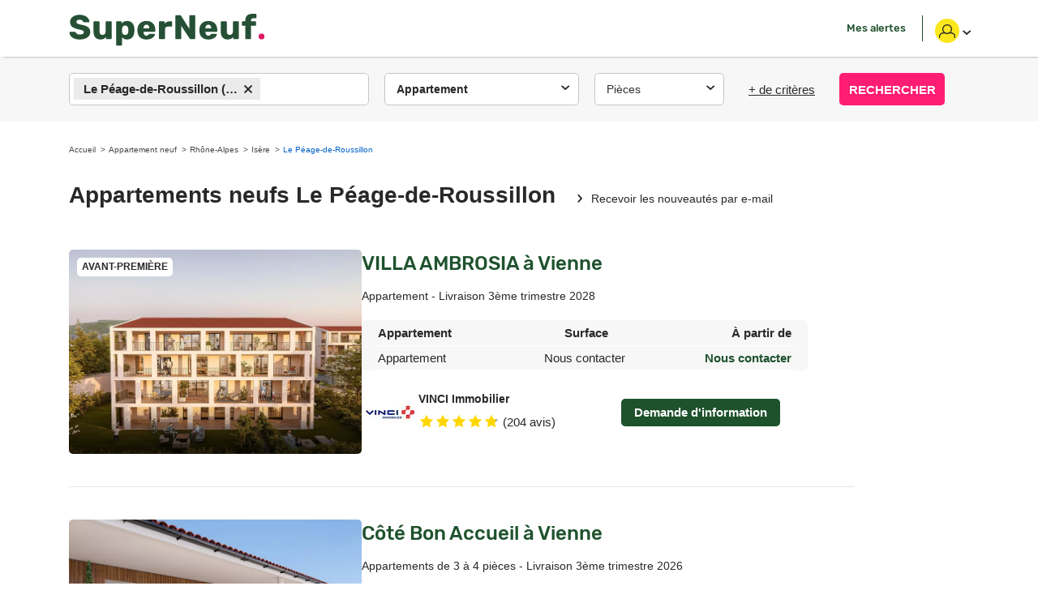

--- FILE ---
content_type: text/html; charset=utf-8
request_url: https://www.superneuf.com/appartement-neuf-le-peage-de-roussillon-38550
body_size: 12147
content:
<!DOCTYPE html>
<html lang='fr'>
<head>
<meta charset='utf-8'>
<link href='https://api.superimmo.com' rel='preconnect'>
<link href='https://photo.superneuf.com' rel='preconnect'>
<link href='https://l.superimmo.com' rel='preconnect'>
<meta content='width=device-width, initial-scale=1.0, user-scalable=no, maximum-scale=5' name='viewport'>
<title>Appartement neuf à Le Péage-de-Roussillon (38550) - 8 programmes - SuperNeuf</title>
<meta name="description" content="Appartement neuf Le Péage-de-Roussillon - page N° 1 EMMÉNAGEZ EN 2025 – TRAVAUX EN COURS ! À deux pas TRAVAUX EN COURS - LIVRAISON EN 2026 ! Propriétaire de votre Une résidence préservée dans les hauteurs de vienne La résidence Rive Découvrez un nouveau cadre de vie au cœur du quartier prisé">
<link rel="canonical" href="https://www.superneuf.com/appartement-neuf-le-peage-de-roussillon-38550">
<meta property="og:title" content="SuperNeuf : immobilier neuf et nouveaux programmes">
<meta property="og:description" content="SuperNeuf est le portail immobilier neuf pour votre recherche d&#39;un logement neuf, consultez plus de 3360 projets de promoteurs immobiliers partout en France.">
<meta property="og:url" content="https://www.superneuf.com/appartement-neuf-le-peage-de-roussillon-38550">
<meta property="og:locale" content="fr_FR">
<meta property="og:image" content="https://www.superneuf.com/resources/logos/superneuf.png">
<meta property="og:image:url" content="https://www.superneuf.com/resources/logos/superneuf.png">
<meta property="og:image:width" content="600">
<meta property="og:image:height" content="600">
<link rel="stylesheet" href="/assets/superimmoneuf-7c66608d369da4b8b5c7873458e5d89848715f95b4c1afcdd2e69f91d0a7b7f4.css" media="all" />
<meta content='IE=edge' http-equiv='X-UA-Compatible'>
<meta name="csrf-param" content="authenticity_token" />
<meta name="csrf-token" content="pM3r7VewKZ3PjG1_Kj3gZjoj8LQuYDYcffCW5f2uBYz6vov1RyzE9cyAVohy3yRjZCrvT8NM8YMPvjDc60B7Sg" />
<link rel="apple-touch-icon" sizes="57x57" href="/resources/favicons/superneuf/apple-icon-57x57.png">
<link rel="apple-touch-icon" sizes="60x60" href="/resources/favicons/superneuf/apple-icon-60x60.png">
<link rel="apple-touch-icon" sizes="72x72" href="/resources/favicons/superneuf/apple-icon-72x72.png">
<link rel="apple-touch-icon" sizes="76x76" href="/resources/favicons/superneuf/apple-icon-76x76.png">
<link rel="apple-touch-icon" sizes="114x114" href="/resources/favicons/superneuf/apple-icon-114x114.png">
<link rel="apple-touch-icon" sizes="120x120" href="/resources/favicons/superneuf/apple-icon-120x120.png">
<link rel="apple-touch-icon" sizes="144x144" href="/resources/favicons/superneuf/apple-icon-144x144.png">
<link rel="apple-touch-icon" sizes="152x152" href="/resources/favicons/superneuf/apple-icon-152x152.png">
<link rel="apple-touch-icon" sizes="180x180" href="/resources/favicons/superneuf/apple-icon-180x180.png">
<link rel="icon" type="image/png" sizes="192x192"  href="/resources/favicons/superneuf/android-icon-192x192.png">
<link rel="icon" type="image/png" sizes="32x32" href="/resources/favicons/superneuf/favicon-32x32.png">
<link rel="icon" type="image/png" sizes="96x96" href="/resources/favicons/superneuf/favicon-96x96.png">
<link rel="icon" type="image/png" sizes="16x16" href="/resources/favicons/superneuf/favicon-16x16.png">
<link rel="manifest" href="/resources/favicons/superneuf/manifest.json">
<meta name="msapplication-TileColor" content="#ffffff">
<meta name="msapplication-TileImage" content="/resources/favicons/superneuf/ms-icon-144x144.png">
<meta name="theme-color" content="#ffffff">
<script type='application/ld+json'>
{"@context":"https://schema.org","@type":"Product","name":"8 programmes neufs à Le Péage-de-Roussillon","offers":{"@type":"AggregateOffer","offerCount":8,"lowPrice":124000,"highPrice":399000,"priceCurrency":"EUR"}}
</script>

</head>
<body class='search-form-spacing'>
<header class='navbar navbar-superimmoneuf home navbar-fixed-top'>
<ul class='nav other visible-xs visible-sm'>
</ul>
<div class='container'>
<div class='col_left'>
<div class='navbar-header'>
<a href="/"><img alt="SuperNeuf : l&#39;immobilier neuf en France" height="45" width="300" src="/assets/superimmoneuf/logo/new-superneuf-logo-fond-dark-41f077fe0084f024b5b9b0307658ef1b409ac1175d47a1345a56b301c60d820c.svg" />
</a></div>
</div>
<div class='col_center'>
<button class='navbar-toggle'>
<span class='icon-bar'></span>
<span class='icon-bar'></span>
<span class='icon-bar'></span>
<span>Menu</span>
</button>
<div class='menu_wrap' id='menu_wrap'>
<div class='menu-dialog'>
<div class='menu-content'>
<div class='menu' id='navbar'>
<ul class='nav navbar-nav navbar-right without-phone'>
<li class='popover_btn_alerte'>
<span class="nav-menu-button js-location js_link" data-target="/mon-compte/mes-alertes" data-js-url="#">Mes alertes</span>
</li>
<li class='popover_btn_account'>
<span class="nav-menu-button account visible-xs visible-sm js_link" data-js-url="/mon-compte">Mon compte</span>
<span type="button" class="nav-menu-button account hidden-xs hidden-sm js_link" data-html="true" data-toggle="popover" data-js-url="#">
<div class='friend-avatar medium bg-yellow'>
<img width="20" height="17" viewbox="0 0 28 28" class="blanc" alt="Mon compte" src="/assets/superimmo/svg/ico-pers-open-noir-76fbc9de0296d027243ebee44515a5a25e67fe8c276d115dbb4723f61fe1d40c.svg" />
</div>
<img class="ico-chevron-more" src="/assets/superimmoneuf/svg/ico-source-chevron-noir-58d899496f8c254cfee8ebd10c4b475f8990bef08d47c39b5a0a7aa0d6fb62aa.svg" />
</span><div class='content-popover-account hidden'>
<div class='block'>
<section class='js-connexion'>
<div class='media'>
<div class='media-left'>
<div class='friend-avatar medium'>
<img width="20" height="17" viewbox="0 0 28 28" class="blanc" src="/assets/superimmo/svg/ico-pers-open-noir-76fbc9de0296d027243ebee44515a5a25e67fe8c276d115dbb4723f61fe1d40c.svg" />
</div>
</div>
<div class='media-body'>
<span>Pour profiter de toutes les fonctionnalités&nbsp;:</span>
</div>
</div>
<div class='menu-buttons'>
<span data-toggle="ajaxModal" data-type="modal_session" data-remote-url="/mon-compte/me-connecter.modal?redirect_to=%2Fappartement-neuf-le-peage-de-roussillon-38550" class="btn btn-blue-link js_link" data-js-url="#">SE CONNECTER</span>
<span data-toggle="ajaxModal" data-type="modal_session" data-remote-url="/mon-compte/creer-un-compte.modal?redirect_to=%2Fappartement-neuf-le-peage-de-roussillon-38550" class="btn btn-blue-flat js_link" data-js-url="#">CRÉER UN COMPTE</span>
</div>

</section>
<hr>
<div class='footer'>
<ul>
<li><span class="js_link" data-js-url="/mon-compte">Mon compte</span></li>
<li><a rel="nofollow" href="/mon-compte/mes-alertes">Mes alertes</a></li>
</ul>
</div>
</div>
</div>

</li>
</ul>
</div>
</div>
</div>
</div>
</div>
</div>
</header>
<div class='top-form-container on-top'>
<div class='visible-xs'>
<span class='js-show-form js-list-title-mobile mobile-title'>
Appartements neufs Le Péage-de-Roussillon
</span>
</div>
<div class='form-container'>
<div class='form-sub-container'>
<div class='visible-xs'>
<h2>FAIRE UNE RECHERCHE</h2>
<div class='mobile-form-close'>X</div>
</div>
<form id="top-search-form" action="/programs/search" accept-charset="UTF-8" method="post"><input type="hidden" name="authenticity_token" value="OY8TC2gfJhUG93WsuwA1EYqTv7rBgJWmKcpcR9K8-Zz7kEgW2Jj-gD7-VuMreDmrYnX5Efe1gfYTdhiaVI0lTg" autocomplete="off" /><input type="hidden" name="display" id="display" value="list" autocomplete="off" />
<div class='form-row'>
<div class='form-group form-group-location'>
<input name="_search[location_ids][]" type="hidden" value="" autocomplete="off" /><select placeholder="Ville / code postal" id="select-location" required="required" multiple="multiple" title="Sélectionner une ville" data-dropdownParent=".top-form-container" name="_search[location_ids][]"><option selected="selected" value="2695">Le Péage-de-Roussillon (38550)</option></select>
</div>
<div class='collapse_block' id='dropdown-property'>
<button class='btn btn-default menu-btn' data-target='#dropdown-property' id='collapse-property'>
<legend>
<small class='value js-property-value'>Appartement</small>
</legend>
</button>
<div class='collapse collapse_content collapse-property'>
<div class='block_property handle-click js-property-type'>
<input type="hidden" name="_search[property_types][]" value="" autocomplete="off" /><label class="checkbox-inline" for="_search_property_types_appartement"><input id="inlineCheckbox277392" data-label="Appartement" type="checkbox" value="appartement" checked="checked" name="_search[property_types][]" />Appartement</label><label class="checkbox-inline" for="_search_property_types_maison"><input id="inlineCheckbox277400" data-label="Maison" type="checkbox" value="maison" name="_search[property_types][]" />Maison</label><label class="checkbox-inline" for="_search_property_types_terrain"><input id="inlineCheckbox277408" data-label="Terrain" type="checkbox" value="terrain" name="_search[property_types][]" />Terrain</label><p class='text-center'>
<button class='btn btn-immo btn-submit js-btn-property' type='button'>Valider</button>
</p>
</div>
</div>
</div>
<div class='collapse_block' id='dropdown-rooms'>
<button class='btn btn-default menu-btn' data-target='#dropdown-rooms' id='collapse-rooms'>
<legend>
<span class='js-rooms-label'>Pièces</span>
<small class='value js-rooms-value'></small>
</legend>
</button>
<div class='collapse collapse_content collapse-rooms'>
<div class='block_rooms handle-click js-rooms'>
<input type="hidden" name="_search[rooms][]" value="" autocomplete="off" /><label class="checkbox-inline" for="_search_rooms_1"><input id="inlineCheckbox277416" data-label="1 Pièce" type="checkbox" value="1" name="_search[rooms][]" />1 Pièce</label><label class="checkbox-inline" for="_search_rooms_2"><input id="inlineCheckbox277424" data-label="2 Pièces" type="checkbox" value="2" name="_search[rooms][]" />2 Pièces</label><label class="checkbox-inline" for="_search_rooms_3"><input id="inlineCheckbox277432" data-label="3 Pièces" type="checkbox" value="3" name="_search[rooms][]" />3 Pièces</label><label class="checkbox-inline" for="_search_rooms_4"><input id="inlineCheckbox277440" data-label="4 Pièces" type="checkbox" value="4" name="_search[rooms][]" />4 Pièces</label><label class="checkbox-inline" for="_search_rooms_5"><input id="inlineCheckbox277448" data-label="5 Pièces et +" type="checkbox" value="5+" name="_search[rooms][]" />5 Pièces et +</label><p class='text-center'>
<button class='btn btn-immo btn-submit js-btn-rooms' type='button'>Valider</button>
</p>
</div>
</div>
</div>
<a class='more-criteria' data-target='.collapse-criterias' data-toggle='collapse'>
<span>+ de critères</span>
</a>
<button class='hidden-xs btn-submit' type='submit'>
RECHERCHER
</button>
</div>
<div class='collapse-criterias collapse'>
<div class='form-row'>
<div class='inputs-group'>
<div class='form-group'>
<input class="form-control price js-autonumeric" placeholder="Budget" type="text" name="_search[price_max]" id="_search_price_max" />
</div>
<fieldset class='form-group'>
<div class='collapse_block' id='dropdown-deliveries'>
<button class='btn btn-default menu-btn' data-target='#dropdown-deliveries' id='collapse-deliveries'>
<legend>
<span class='js-deliveries-label'>Livraison</span>
<small class='value js-deliveries-value'></small>
</legend>
</button>
<div class='collapse collapse_content collapse-deliveries'>
<div class='block_deliveries handle-click js-deliveries'>
<input type="hidden" name="_search[deliveries][]" value="" autocomplete="off" /><label class="checkbox-inline" for="_search_deliveries_"><input id="inlineCheckbox277456" data-label="Toutes" type="checkbox" value="" name="_search[deliveries][]" />Toutes</label><label class="checkbox-inline" for="_search_deliveries_available"><input id="inlineCheckbox277464" data-label="Immédiate" type="checkbox" value="available" name="_search[deliveries][]" />Immédiate</label><label class="checkbox-inline" for="_search_deliveries_2026"><input id="inlineCheckbox277472" data-label="2026" type="checkbox" value="2026" name="_search[deliveries][]" />2026</label><label class="checkbox-inline" for="_search_deliveries_2027"><input id="inlineCheckbox277480" data-label="2027" type="checkbox" value="2027" name="_search[deliveries][]" />2027</label><label class="checkbox-inline" for="_search_deliveries_2028"><input id="inlineCheckbox277488" data-label="2028" type="checkbox" value="2028" name="_search[deliveries][]" />2028</label><label class="checkbox-inline" for="_search_deliveries_2029"><input id="inlineCheckbox277496" data-label="2029" type="checkbox" value="2029" name="_search[deliveries][]" />2029</label><p class='text-center'>
<button class='btn btn-immo btn-submit js-btn-deliveries' type='button'>Valider</button>
</p>
</div>
</div>
</div>
</fieldset>
</div>
<div class='inputs-group'>
<div class='form-group'>
<select placeholder="Promoteur" id="select-shop" data-dropdownParent=".top-form-container" name="_search[shop_id]"><option value="" label=" "></option>
<option value=""></option></select>
</div>
<fieldset class='form-group'>
<div class='collapse_block' id='dropdown-traits'>
<button class='btn btn-default menu-btn' data-target='#dropdown-traits' id='collapse-traits'>
<legend>
<span class='js-traits-label'>Dispositifs</span>
<small class='value js-traits-value'></small>
</legend>
</button>
<div class='collapse collapse_content collapse-traits'>
<div class='block_traits handle-click js-traits'>
<input type="hidden" name="_search[traits][]" value="" autocomplete="off" /><label class="checkbox-inline" for="_search_traits_ptz"><input id="inlineCheckbox277504" data-label="PTZ" type="checkbox" value="ptz" name="_search[traits][]" />PTZ</label><label class="checkbox-inline" for="_search_traits_low_tva"><input id="inlineCheckbox277512" data-label="TVA réduite" type="checkbox" value="low_tva" name="_search[traits][]" />TVA réduite</label><label class="checkbox-inline" for="_search_traits_lmnp"><input id="inlineCheckbox277520" data-label="LMNP" type="checkbox" value="lmnp" name="_search[traits][]" />LMNP</label><label class="checkbox-inline" for="_search_traits_lmp"><input id="inlineCheckbox277528" data-label="LMP" type="checkbox" value="lmp" name="_search[traits][]" />LMP</label><label class="checkbox-inline" for="_search_traits_psla"><input id="inlineCheckbox277536" data-label="PSLA" type="checkbox" value="psla" name="_search[traits][]" />PSLA</label><label class="checkbox-inline" for="_search_traits_pls"><input id="inlineCheckbox277544" data-label="PLS" type="checkbox" value="pls" name="_search[traits][]" />PLS</label><label class="checkbox-inline" for="_search_traits_brs"><input id="inlineCheckbox277552" data-label="BRS" type="checkbox" value="brs" name="_search[traits][]" />BRS</label><label class="checkbox-inline" for="_search_traits_senior"><input id="inlineCheckbox277560" data-label="Sénior" type="checkbox" value="senior" name="_search[traits][]" />Sénior</label><label class="checkbox-inline" for="_search_traits_student"><input id="inlineCheckbox277568" data-label="Étudiant" type="checkbox" value="student" name="_search[traits][]" />Étudiant</label><label class="checkbox-inline" for="_search_traits_naked_ownership"><input id="inlineCheckbox277576" data-label="Nue-propriété" type="checkbox" value="naked_ownership" name="_search[traits][]" />Nue-propriété</label><p class='text-center'>
<button class='btn btn-immo btn-submit js-btn-traits' type='button'>Valider</button>
</p>
</div>
</div>
</div>
</fieldset>
</div>
</div>
</div>
<button class='visible-xs btn-submit' type='submit'>
RECHERCHER
</button>
</form></div>
</div>
</div>



<div class='content'>
<div class='container main'>

<main>
<div class="ads mega-ban"><ins data-revive-zipcode="38" data-revive-pricemax="" data-revive-id="8d6d716335a7b132b3862b79871442ba" data-revive-target="_blank" data-revive-zoneid="4971" data-container-id="1" data-zone-label="ad_mega_ban" class="revive-holder"></ins></div>
<div class='hidden-xs'><nav><ol class="breadcrumb" itemscope="itemscope" itemtype="https://schema.org/BreadcrumbList"><li itemprop="itemListElement" itemscope="itemscope" itemtype="https://schema.org/ListItem" id="itemlistelement-accueil"><a itemscope="itemscope" itemprop="item" itemtype="https://schema.org/Thing" id="thing-accueil" href="/"><span itemprop="name" id="itemprop-accueil">Accueil</span></a><meta itemprop="position" content="1" /></li><li itemprop="itemListElement" itemscope="itemscope" itemtype="https://schema.org/ListItem" id="itemlistelement-appartement-neuf"><a itemscope="itemscope" itemprop="item" itemtype="https://schema.org/Thing" id="thing-appartement-neuf" href="/appartement-neuf"><span itemprop="name" id="itemprop-appartement-neuf">Appartement neuf</span></a><meta itemprop="position" content="2" /></li><li itemprop="itemListElement" itemscope="itemscope" itemtype="https://schema.org/ListItem" id="itemlistelement-rhone-alpes"><a itemscope="itemscope" itemprop="item" itemtype="https://schema.org/Thing" id="thing-rhone-alpes" href="/appartement-neuf-rhone-alpes"><span itemprop="name" id="itemprop-rhone-alpes">Rhône-Alpes</span></a><meta itemprop="position" content="3" /></li><li itemprop="itemListElement" itemscope="itemscope" itemtype="https://schema.org/ListItem" id="itemlistelement-isere"><a itemscope="itemscope" itemprop="item" itemtype="https://schema.org/Thing" id="thing-isere" href="/appartement-neuf-isere"><span itemprop="name" id="itemprop-isere">Isère</span></a><meta itemprop="position" content="4" /></li><li class="active" itemscope="itemscope" itemprop="itemListElement" itemtype="https://schema.org/ListItem" id="itemlistelement-le-peage-de-roussillon"><span itemscope="itemscope" itemprop="item" itemtype="https://schema.org/Thing" id="thing-le-peage-de-roussillon"><span itemprop="name" id="itemprop-le-peage-de-roussillon">Le Péage-de-Roussillon</span></span><meta itemprop="position" content="5" /></li></ol></nav></div>
<div class='row'>
<div class='col-sm-12 immobilier-list' id='pjax-container'>
<div id='overlay'>
<img class="spinner" src="/assets/superimmoneuf/svg/ellipsis-aa34cdb7f92fbd2475bdcface1eaea24a530fb20bd6127dccee7bac13abe9b6e.svg" />
</div>
<header class='list-title js-list-title'>
<h1>Appartements neufs Le Péage-de-Roussillon</h1>
<button class='js-new-popover-alert alert-link' data-analytics-action='Saisie email' data-analytics-category='Alerte' data-analytics-label='Lien Résultats liste' data-original-title='' title='' type='button'>Recevoir les nouveautés par e-mail</button>
</header>
<div class='content'>

<article class='item first-appart' data-public-id='s9ediq' data-url-with-next-prev='/annonces/programme-neuf-vienne-38200-s9ediq?item=1&amp;q=%2Fappartement-neuf-le-peage-de-roussillon-38550%3Fp%3D0'>

<div class='media-image'>
<a data-url-with-next-target="s9ediq" class="js-click-propagate" href="/annonces/programme-neuf-vienne-38200-s9ediq"><div class='slider list'>
<div class='list' id='full'>
<span class='logo'><img alt="VINCI Immobilier" loading="auto" heigth="80" width="70" src="https://photo.superneuf.com/h18flizvrgz8wkniadoa98ge8fd1" /></span>
<span class='delivery'>AVANT-PREMIÈRE</span>
<div class='item'>
<span class='slider-img-wrapper'>
<img width="361" height="252" class="img-responsive" alt="VILLA AMBROSIA - Vienne (38200)" loading="auto" src="https://photo.superneuf.com/fv5paaj1sl1lfbua8bp17sb8ap2w" />
</span>
</div>
</div>
</div>
</a></div>

<div class='media-content'>

<div class='header'>
<a data-url-with-next-target="s9ediq" class="title" href="/annonces/programme-neuf-vienne-38200-s9ediq">VILLA AMBROSIA
à Vienne
</a><span class='labels'></span>
</div>
<div class='headline'>
<span data-url-with-next-target="s9ediq" class="js_link" data-js-url="/annonces/programme-neuf-vienne-38200-s9ediq"><span class='proposal-shop-name'>Proposé par VINCI IMMOBILIER - </span>
Appartement
 - 
Livraison 3ème trimestre 2028
</span></div>
<div class='flat-list' data-program-url='/annonces/programme-neuf-vienne-38200-s9ediq' data-url-with-next-target='s9ediq'>
<table class=''>
<thead>
<tr>
<th>
Appartement
</th>
<th>Surface</th>
<th>À partir de</th>
</tr>
</thead>
<tbody>
<tr>
<td>
Appartement
</td>
<td>Nous contacter</td>
<td>Nous contacter</td>
</tr>
</tbody>
</table>
</div>
<div class='footer-content'>
<div class='shop-content'>
<div class='program-logo'>
<img srcset="https://photo.superneuf.com/fxpfvtpav09ce30nmgl5k113g5pw 2x" alt="VINCI Immobilier" loading="auto" heigth="70" width="70" src="https://photo.superneuf.com/pndz794swi6ws3plrkowafdd6c6a" />
</div>
<div class='shop-name'>
<strong>VINCI Immobilier</strong>
<br>
<a data-toggle="ajaxModal" data-type="modal_surveys" data-remote-url="/promoteur-vinci-immobilier/evaluations.modal" class="rating-link" href="#"><svg xmlns="http://www.w3.org/2000/svg" width="100" height="25" viewBox="0 0 150 30">
        <defs><mask id="ratign_5620-mask"><rect width="95.2941176470588%" height="30" fill="#FFFFFF"></rect></mask></defs>
        <defs><mask id="ratign_5620-mask-2"><rect width="4.705882352941202%" height="30" fill="#FFFFFF" transform="translate(142)"></rect></mask></defs>
        <g fill="#9C9C9C" fill-rule="evenodd" mask="url(#ratign_5620-mask-2)">
            <polygon points="15,3.234 18.822,10.98 27.371,12.223 21.186,18.251 22.645,26.766 15,22.746 7.354,26.766 8.814,18.251 2.628,12.223 11.177,10.98" transform="translate(0 0)"></polygon>
            <polygon points="15,3.234 18.822,10.98 27.371,12.223 21.186,18.251 22.645,26.766 15,22.746 7.354,26.766 8.814,18.251 2.628,12.223 11.177,10.98" transform="translate(30 0)"></polygon>
            <polygon points="15,3.234 18.822,10.98 27.371,12.223 21.186,18.251 22.645,26.766 15,22.746 7.354,26.766 8.814,18.251 2.628,12.223 11.177,10.98" transform="translate(60 0)"></polygon>
            <polygon points="15,3.234 18.822,10.98 27.371,12.223 21.186,18.251 22.645,26.766 15,22.746 7.354,26.766 8.814,18.251 2.628,12.223 11.177,10.98" transform="translate(90 0)"></polygon>
            <polygon points="15,3.234 18.822,10.98 27.371,12.223 21.186,18.251 22.645,26.766 15,22.746 7.354,26.766 8.814,18.251 2.628,12.223 11.177,10.98" transform="translate(120 0)"></polygon>
        </g>
        <g fill="#ffd700" fill-rule="evenodd" mask="url(#ratign_5620-mask)">
            <polygon points="15,3.234 18.822,10.98 27.371,12.223 21.186,18.251 22.645,26.766 15,22.746 7.354,26.766 8.814,18.251 2.628,12.223 11.177,10.98" transform="translate(0 0)"></polygon>
            <polygon points="15,3.234 18.822,10.98 27.371,12.223 21.186,18.251 22.645,26.766 15,22.746 7.354,26.766 8.814,18.251 2.628,12.223 11.177,10.98" transform="translate(30 0)"></polygon>
            <polygon points="15,3.234 18.822,10.98 27.371,12.223 21.186,18.251 22.645,26.766 15,22.746 7.354,26.766 8.814,18.251 2.628,12.223 11.177,10.98" transform="translate(60 0)"></polygon>
            <polygon points="15,3.234 18.822,10.98 27.371,12.223 21.186,18.251 22.645,26.766 15,22.746 7.354,26.766 8.814,18.251 2.628,12.223 11.177,10.98" transform="translate(90 0)"></polygon>
            <polygon points="15,3.234 18.822,10.98 27.371,12.223 21.186,18.251 22.645,26.766 15,22.746 7.354,26.766 8.814,18.251 2.628,12.223 11.177,10.98" transform="translate(120 0)"></polygon>
        </g>
    </svg>
<span class='votes-count'>(204 avis)</span>
</a></div>
</div>
<div class='btn-wrapper'>
<span data-toggle="ajaxModal" data-type="modal_request" data-remote-url="/programs/14717163/requests/new.modal?modal_contact=download&amp;origin=list%3Ademande-info" class="btn btn-superimmoneuf js_link" data-js-url="#">Demande d&#39;information
</span></div>
</div>
</div>


</article>
<article class='item' data-public-id='s6tork' data-url-with-next-prev='/annonces/programme-neuf-vienne-38200-s6tork?item=2&amp;q=%2Fappartement-neuf-le-peage-de-roussillon-38550%3Fp%3D0'>

<div class='media-image'>
<a data-url-with-next-target="s6tork" class="js-click-propagate" href="/annonces/programme-neuf-vienne-38200-s6tork"><div class='slider list'>
<div class='list' id='full'>
<span class='logo'><img alt="LES NOUVEAUX CONSTRUCTEURS" loading="auto" heigth="80" width="70" src="https://photo.superneuf.com/1d08nk7sird8posxgv3szdbd9gnx" /></span>
<div class='item'>
<span class='slider-img-wrapper'>
<img width="361" height="252" class="img-responsive" alt="Côté Bon Accueil - Vienne (38200)" loading="auto" src="https://photo.superneuf.com/tk39e8v9v9ku8uz2dq8qd5keyslz" />
</span>
</div>
<div class='unloaded-slider' data-image-title='Côté Bon Accueil - Vienne (38200)' data-wide-photo-url='https://photo.superneuf.com/1v0eyzogawfzei4dkoswoemo0sce'></div>
<div class='unloaded-slider' data-image-title='Côté Bon Accueil - Vienne (38200)' data-wide-photo-url='https://photo.superneuf.com/ude6dkj48xjadq3xj05eco96d2qb'></div>
<div class='unloaded-slider' data-image-title='Côté Bon Accueil - Vienne (38200)' data-wide-photo-url='https://photo.superneuf.com/90n6p4czm4c5u8f8uy8zz01ejqj6'></div>
</div>
</div>
</a></div>

<div class='media-content'>

<div class='header'>
<a data-url-with-next-target="s6tork" class="title" href="/annonces/programme-neuf-vienne-38200-s6tork">Côté Bon Accueil
à Vienne
</a><span class='labels'></span>
</div>
<div class='headline'>
<span data-url-with-next-target="s6tork" class="js_link" data-js-url="/annonces/programme-neuf-vienne-38200-s6tork"><span class='proposal-shop-name'>Proposé par LES NOUVEAUX CONSTRUCTEURS - </span>
Appartements de 3 à 4 pièces
 - 
Livraison 3ème trimestre 2026
</span></div>
<div class='flat-list' data-program-url='/annonces/programme-neuf-vienne-38200-s6tork' data-url-with-next-target='s6tork'>
<table class=''>
<thead>
<tr>
<th>
Appartement
</th>
<th>Surface</th>
<th>À partir de</th>
</tr>
</thead>
<tbody>
<tr>
<td>
3 pièces
</td>
<td>64 à 69 m²</td>
<td>211 900 €</td>
</tr>
<tr>
<td>
4 pièces
</td>
<td>68 à 81 m²</td>
<td>275 900 €</td>
</tr>
</tbody>
</table>
</div>
<div class='footer-content'>
<div class='shop-content'>
<div class='program-logo'>
<img srcset="https://photo.superneuf.com/1fmc6m3khf8d329l8lncu37r3jsn 2x" alt="LES NOUVEAUX CONSTRUCTEURS" loading="auto" heigth="70" width="70" src="https://photo.superneuf.com/ssjt2g2gps42lhykjrg0vwc9lbyn" />
</div>
<div class='shop-name'>
<strong>LES NOUVEAUX CONSTRUCTEURS</strong>
<br>
<a data-toggle="ajaxModal" data-type="modal_surveys" data-remote-url="/promoteur-les-nouveaux-constructeurs/evaluations.modal" class="rating-link" href="#"><svg xmlns="http://www.w3.org/2000/svg" width="100" height="25" viewBox="0 0 150 30">
        <defs><mask id="ratign_5625-mask"><rect width="89.1692759295499%" height="30" fill="#FFFFFF"></rect></mask></defs>
        <defs><mask id="ratign_5625-mask-2"><rect width="10.830724070450103%" height="30" fill="#FFFFFF" transform="translate(133)"></rect></mask></defs>
        <g fill="#9C9C9C" fill-rule="evenodd" mask="url(#ratign_5625-mask-2)">
            <polygon points="15,3.234 18.822,10.98 27.371,12.223 21.186,18.251 22.645,26.766 15,22.746 7.354,26.766 8.814,18.251 2.628,12.223 11.177,10.98" transform="translate(0 0)"></polygon>
            <polygon points="15,3.234 18.822,10.98 27.371,12.223 21.186,18.251 22.645,26.766 15,22.746 7.354,26.766 8.814,18.251 2.628,12.223 11.177,10.98" transform="translate(30 0)"></polygon>
            <polygon points="15,3.234 18.822,10.98 27.371,12.223 21.186,18.251 22.645,26.766 15,22.746 7.354,26.766 8.814,18.251 2.628,12.223 11.177,10.98" transform="translate(60 0)"></polygon>
            <polygon points="15,3.234 18.822,10.98 27.371,12.223 21.186,18.251 22.645,26.766 15,22.746 7.354,26.766 8.814,18.251 2.628,12.223 11.177,10.98" transform="translate(90 0)"></polygon>
            <polygon points="15,3.234 18.822,10.98 27.371,12.223 21.186,18.251 22.645,26.766 15,22.746 7.354,26.766 8.814,18.251 2.628,12.223 11.177,10.98" transform="translate(120 0)"></polygon>
        </g>
        <g fill="#ffd700" fill-rule="evenodd" mask="url(#ratign_5625-mask)">
            <polygon points="15,3.234 18.822,10.98 27.371,12.223 21.186,18.251 22.645,26.766 15,22.746 7.354,26.766 8.814,18.251 2.628,12.223 11.177,10.98" transform="translate(0 0)"></polygon>
            <polygon points="15,3.234 18.822,10.98 27.371,12.223 21.186,18.251 22.645,26.766 15,22.746 7.354,26.766 8.814,18.251 2.628,12.223 11.177,10.98" transform="translate(30 0)"></polygon>
            <polygon points="15,3.234 18.822,10.98 27.371,12.223 21.186,18.251 22.645,26.766 15,22.746 7.354,26.766 8.814,18.251 2.628,12.223 11.177,10.98" transform="translate(60 0)"></polygon>
            <polygon points="15,3.234 18.822,10.98 27.371,12.223 21.186,18.251 22.645,26.766 15,22.746 7.354,26.766 8.814,18.251 2.628,12.223 11.177,10.98" transform="translate(90 0)"></polygon>
            <polygon points="15,3.234 18.822,10.98 27.371,12.223 21.186,18.251 22.645,26.766 15,22.746 7.354,26.766 8.814,18.251 2.628,12.223 11.177,10.98" transform="translate(120 0)"></polygon>
        </g>
    </svg>
<span class='votes-count'>(10104 avis)</span>
</a></div>
</div>
<div class='btn-wrapper'>
<span data-toggle="ajaxModal" data-type="modal_request" data-remote-url="/programs/10392729/requests/new.modal?modal_contact=download&amp;origin=list%3Ademande-info" class="btn btn-superimmoneuf js_link" data-js-url="#">Demande d&#39;information
</span></div>
</div>
</div>


</article>
<article class='item' data-public-id='s94ceh' data-url-with-next-prev='/annonces/programme-neuf-vienne-38200-s94ceh?item=3&amp;q=%2Fappartement-neuf-le-peage-de-roussillon-38550%3Fp%3D0'>

<div class='media-image'>
<a data-url-with-next-target="s94ceh" class="js-click-propagate" href="/annonces/programme-neuf-vienne-38200-s94ceh"><div class='slider list'>
<div class='list' id='full'>
<span class='logo'><img alt="CREDIT AGRICOLE IMMOBILIER PROMOTION" loading="auto" heigth="80" width="70" src="https://photo.superneuf.com/cq7ry3dlm0nohjw34zxs0q4ytphh" /></span>
<span class='virtual-tours-icon three-d'></span>
<span class='virtual-tours-icon video'></span>
<div class='item'>
<span class='slider-img-wrapper'>
<img width="361" height="252" class="img-responsive" alt="RIVE ET COLLINE - Vienne (38200)" loading="auto" src="https://photo.superneuf.com/1quux6mbgdg5vbsng1prfdlq7fce" />
</span>
</div>
<div class='unloaded-slider' data-image-title='RIVE ET COLLINE - Vienne (38200)' data-wide-photo-url='https://photo.superneuf.com/mmcxw4zqag0f5m9m6f6922th733n'></div>
<div class='unloaded-slider' data-image-title='RIVE ET COLLINE - Vienne (38200)' data-wide-photo-url='https://photo.superneuf.com/3nk9yjojzg3rw6mua3kooyq93f2v'></div>
<div class='unloaded-slider' data-image-title='RIVE ET COLLINE - Vienne (38200)' data-wide-photo-url='https://photo.superneuf.com/ysoynq2ogav9aqqo0u4hcby9v7hs'></div>
<div class='unloaded-slider' data-image-title='RIVE ET COLLINE - Vienne (38200)' data-wide-photo-url='https://photo.superneuf.com/mizcesw26drnl0417oj9m5xq7bub'></div>
</div>
</div>
</a></div>

<div class='media-content'>

<div class='header'>
<a data-url-with-next-target="s94ceh" class="title" href="/annonces/programme-neuf-vienne-38200-s94ceh">RIVE ET COLLINE
à Vienne
</a><span class='labels'></span>
</div>
<div class='headline'>
<span data-url-with-next-target="s94ceh" class="js_link" data-js-url="/annonces/programme-neuf-vienne-38200-s94ceh"><span class='proposal-shop-name'>Proposé par CREDIT AGRICOLE IMMOBILIER PROMOTION - </span>
Appartements de 2 à 4 pièces
 - 
Livraison 2ème trimestre 2028
</span></div>
<div class='flat-list' data-program-url='/annonces/programme-neuf-vienne-38200-s94ceh' data-url-with-next-target='s94ceh'>
<table class=''>
<thead>
<tr>
<th>
Appartement
</th>
<th>Surface</th>
<th>À partir de</th>
</tr>
</thead>
<tbody>
<tr>
<td>
2 pièces
</td>
<td>41 à 43 m²</td>
<td>189 000 €</td>
</tr>
<tr>
<td>
3 pièces
</td>
<td>57 à 69 m²</td>
<td>236 000 €</td>
</tr>
<tr>
<td>
4 pièces
</td>
<td>79 à 94 m²</td>
<td>295 000 €</td>
</tr>
</tbody>
</table>
</div>
<div class='footer-content'>
<div class='shop-content'>
<div class='program-logo'>
<img srcset="https://photo.superneuf.com/3s9km1ab37pt0ojyz5o8gcohgygf 2x" alt="CREDIT AGRICOLE IMMOBILIER PROMOTION" loading="auto" heigth="70" width="70" src="https://photo.superneuf.com/e9i9sdpvm6vxohqtnftn0iganlyl" />
</div>
<div class='shop-name'>
<strong>CREDIT AGRICOLE IMMOBILIER PROMOTION</strong>
<br>
<a data-toggle="ajaxModal" data-type="modal_surveys" data-remote-url="/promoteur-credit-agricole-immobilier-promotion/evaluations.modal" class="rating-link" href="#"><svg xmlns="http://www.w3.org/2000/svg" width="100" height="25" viewBox="0 0 150 30">
        <defs><mask id="ratign_7598-mask"><rect width="93.2107111501317%" height="30" fill="#FFFFFF"></rect></mask></defs>
        <defs><mask id="ratign_7598-mask-2"><rect width="6.789288849868299%" height="30" fill="#FFFFFF" transform="translate(139)"></rect></mask></defs>
        <g fill="#9C9C9C" fill-rule="evenodd" mask="url(#ratign_7598-mask-2)">
            <polygon points="15,3.234 18.822,10.98 27.371,12.223 21.186,18.251 22.645,26.766 15,22.746 7.354,26.766 8.814,18.251 2.628,12.223 11.177,10.98" transform="translate(0 0)"></polygon>
            <polygon points="15,3.234 18.822,10.98 27.371,12.223 21.186,18.251 22.645,26.766 15,22.746 7.354,26.766 8.814,18.251 2.628,12.223 11.177,10.98" transform="translate(30 0)"></polygon>
            <polygon points="15,3.234 18.822,10.98 27.371,12.223 21.186,18.251 22.645,26.766 15,22.746 7.354,26.766 8.814,18.251 2.628,12.223 11.177,10.98" transform="translate(60 0)"></polygon>
            <polygon points="15,3.234 18.822,10.98 27.371,12.223 21.186,18.251 22.645,26.766 15,22.746 7.354,26.766 8.814,18.251 2.628,12.223 11.177,10.98" transform="translate(90 0)"></polygon>
            <polygon points="15,3.234 18.822,10.98 27.371,12.223 21.186,18.251 22.645,26.766 15,22.746 7.354,26.766 8.814,18.251 2.628,12.223 11.177,10.98" transform="translate(120 0)"></polygon>
        </g>
        <g fill="#ffd700" fill-rule="evenodd" mask="url(#ratign_7598-mask)">
            <polygon points="15,3.234 18.822,10.98 27.371,12.223 21.186,18.251 22.645,26.766 15,22.746 7.354,26.766 8.814,18.251 2.628,12.223 11.177,10.98" transform="translate(0 0)"></polygon>
            <polygon points="15,3.234 18.822,10.98 27.371,12.223 21.186,18.251 22.645,26.766 15,22.746 7.354,26.766 8.814,18.251 2.628,12.223 11.177,10.98" transform="translate(30 0)"></polygon>
            <polygon points="15,3.234 18.822,10.98 27.371,12.223 21.186,18.251 22.645,26.766 15,22.746 7.354,26.766 8.814,18.251 2.628,12.223 11.177,10.98" transform="translate(60 0)"></polygon>
            <polygon points="15,3.234 18.822,10.98 27.371,12.223 21.186,18.251 22.645,26.766 15,22.746 7.354,26.766 8.814,18.251 2.628,12.223 11.177,10.98" transform="translate(90 0)"></polygon>
            <polygon points="15,3.234 18.822,10.98 27.371,12.223 21.186,18.251 22.645,26.766 15,22.746 7.354,26.766 8.814,18.251 2.628,12.223 11.177,10.98" transform="translate(120 0)"></polygon>
        </g>
    </svg>
<span class='votes-count'>(7573 avis)</span>
</a></div>
</div>
<div class='btn-wrapper'>
<span data-toggle="ajaxModal" data-type="modal_request" data-remote-url="/programs/14249154/requests/new.modal?modal_contact=download&amp;origin=list%3Ademande-info" class="btn btn-superimmoneuf js_link" data-js-url="#">Demande d&#39;information
</span></div>
</div>
</div>


</article>
<article class='item' data-public-id='s3c86z' data-url-with-next-prev='/annonces/programme-neuf-saint-romain-en-gal-69560-s3c86z?item=4&amp;q=%2Fappartement-neuf-le-peage-de-roussillon-38550%3Fp%3D0'>

<div class='media-image'>
<a data-url-with-next-target="s3c86z" class="js-click-propagate" href="/annonces/programme-neuf-saint-romain-en-gal-69560-s3c86z"><div class='slider list'>
<div class='list' id='full'>
<span class='logo'><img alt="SULLY IMMOBILIER" loading="auto" heigth="80" width="70" src="https://photo.superneuf.com/ngzjdk54todz9x18t7mo7x5r9q3h" /></span>
<span class='delivery'>DERNIÈRES OPPORTUNITÉS</span>
<div class='item'>
<span class='slider-img-wrapper'>
<img width="361" height="252" class="img-responsive" alt="RIVE DROITE - Saint-Romain-en-Gal (69560)" loading="auto" src="https://photo.superneuf.com/pnfgy5pxtg6gjpktwa8vfzvkzf9c" />
</span>
</div>
<div class='unloaded-slider' data-image-title='RIVE DROITE - Saint-Romain-en-Gal (69560)' data-wide-photo-url='https://photo.superneuf.com/1c52rbfwoprb43nvp9x0g4d6i0d9'></div>
</div>
</div>
</a></div>

<div class='media-content'>

<div class='header'>
<a data-url-with-next-target="s3c86z" class="title" href="/annonces/programme-neuf-saint-romain-en-gal-69560-s3c86z">RIVE DROITE
à Saint-Romain-en-Gal
</a><span class='labels'><span class="label label-law">Ptz</span></span>
</div>
<div class='headline'>
<span data-url-with-next-target="s3c86z" class="js_link" data-js-url="/annonces/programme-neuf-saint-romain-en-gal-69560-s3c86z"><span class='proposal-shop-name'>Proposé par SULLY IMMOBILIER - </span>
Appartements de 2 à 4 pièces
 - 
Livraison 4ème trimestre 2025
</span></div>
<div class='flat-list' data-program-url='/annonces/programme-neuf-saint-romain-en-gal-69560-s3c86z' data-url-with-next-target='s3c86z'>
<table class=''>
<thead>
<tr>
<th>
Appartement
</th>
<th>Surface</th>
<th>À partir de</th>
</tr>
<tbody>
<tr>
<td>
2 pièces
</td>
<td>48 m²</td>
<td>196 000 €</td>
</tr>
<tr>
<td>
3 pièces
</td>
<td>64 m²</td>
<td>234 000 €</td>
</tr>
<tr>
<td>
4 pièces
</td>
<td>104 m²</td>
<td>399 000 €</td>
</tr>
</tbody>
</thead>
</table>
</div>
<div class='footer-content'>
<div class='shop-content'>
<div class='program-logo'>
<img srcset="https://photo.superneuf.com/8892i8lg992j4syod0w64ypjkgd7 2x" alt="SULLY IMMOBILIER" loading="auto" heigth="70" width="70" src="https://photo.superneuf.com/54z6e0xz3f3p4oxbxeetcoeeyp1v" />
</div>
<div class='shop-name'>
<strong>SULLY IMMOBILIER</strong>
<br>
<a data-toggle="ajaxModal" data-type="modal_surveys" data-remote-url="/promoteur-sully-immobilier/evaluations.modal" class="rating-link" href="#"><svg xmlns="http://www.w3.org/2000/svg" width="100" height="25" viewBox="0 0 150 30">
        <defs><mask id="ratign_15367-mask"><rect width="89.3356643356643%" height="30" fill="#FFFFFF"></rect></mask></defs>
        <defs><mask id="ratign_15367-mask-2"><rect width="10.664335664335695%" height="30" fill="#FFFFFF" transform="translate(134)"></rect></mask></defs>
        <g fill="#9C9C9C" fill-rule="evenodd" mask="url(#ratign_15367-mask-2)">
            <polygon points="15,3.234 18.822,10.98 27.371,12.223 21.186,18.251 22.645,26.766 15,22.746 7.354,26.766 8.814,18.251 2.628,12.223 11.177,10.98" transform="translate(0 0)"></polygon>
            <polygon points="15,3.234 18.822,10.98 27.371,12.223 21.186,18.251 22.645,26.766 15,22.746 7.354,26.766 8.814,18.251 2.628,12.223 11.177,10.98" transform="translate(30 0)"></polygon>
            <polygon points="15,3.234 18.822,10.98 27.371,12.223 21.186,18.251 22.645,26.766 15,22.746 7.354,26.766 8.814,18.251 2.628,12.223 11.177,10.98" transform="translate(60 0)"></polygon>
            <polygon points="15,3.234 18.822,10.98 27.371,12.223 21.186,18.251 22.645,26.766 15,22.746 7.354,26.766 8.814,18.251 2.628,12.223 11.177,10.98" transform="translate(90 0)"></polygon>
            <polygon points="15,3.234 18.822,10.98 27.371,12.223 21.186,18.251 22.645,26.766 15,22.746 7.354,26.766 8.814,18.251 2.628,12.223 11.177,10.98" transform="translate(120 0)"></polygon>
        </g>
        <g fill="#ffd700" fill-rule="evenodd" mask="url(#ratign_15367-mask)">
            <polygon points="15,3.234 18.822,10.98 27.371,12.223 21.186,18.251 22.645,26.766 15,22.746 7.354,26.766 8.814,18.251 2.628,12.223 11.177,10.98" transform="translate(0 0)"></polygon>
            <polygon points="15,3.234 18.822,10.98 27.371,12.223 21.186,18.251 22.645,26.766 15,22.746 7.354,26.766 8.814,18.251 2.628,12.223 11.177,10.98" transform="translate(30 0)"></polygon>
            <polygon points="15,3.234 18.822,10.98 27.371,12.223 21.186,18.251 22.645,26.766 15,22.746 7.354,26.766 8.814,18.251 2.628,12.223 11.177,10.98" transform="translate(60 0)"></polygon>
            <polygon points="15,3.234 18.822,10.98 27.371,12.223 21.186,18.251 22.645,26.766 15,22.746 7.354,26.766 8.814,18.251 2.628,12.223 11.177,10.98" transform="translate(90 0)"></polygon>
            <polygon points="15,3.234 18.822,10.98 27.371,12.223 21.186,18.251 22.645,26.766 15,22.746 7.354,26.766 8.814,18.251 2.628,12.223 11.177,10.98" transform="translate(120 0)"></polygon>
        </g>
    </svg>
<span class='votes-count'>(570 avis)</span>
</a></div>
</div>
<div class='btn-wrapper'>
<span data-toggle="ajaxModal" data-type="modal_request" data-remote-url="/programs/4539252/requests/new.modal?modal_contact=download&amp;origin=list%3Ademande-info" class="btn btn-superimmoneuf js_link" data-js-url="#">Demande d&#39;information
</span></div>
</div>
</div>


</article>
<article class='item' data-public-id='s9et8n' data-url-with-next-prev='/annonces/programme-neuf-serpaize-38200-s9et8n?item=5&amp;q=%2Fappartement-neuf-le-peage-de-roussillon-38550%3Fp%3D0'>

<div class='media-image'>
<a data-url-with-next-target="s9et8n" class="js-click-propagate" href="/annonces/programme-neuf-serpaize-38200-s9et8n"><div class='slider list'>
<div class='list' id='full'>
<span class='logo'><img alt="Urbat" loading="auto" heigth="80" width="70" src="https://photo.superneuf.com/ovopo5g68oh4va1zyxqqi5xtalr3" /></span>
<div class='item'>
<span class='slider-img-wrapper'>
<img width="361" height="252" class="img-responsive" alt="JARDINS DES SENS - Serpaize (38200)" loading="auto" src="https://photo.superneuf.com/au5srnpphtmnyytsvbdp6ff5r21b" />
</span>
</div>
</div>
</div>
</a></div>

<div class='media-content'>

<div class='header'>
<a data-url-with-next-target="s9et8n" class="title" href="/annonces/programme-neuf-serpaize-38200-s9et8n">JARDINS DES SENS
à Serpaize
</a><span class='labels'></span>
</div>
<div class='headline'>
<span data-url-with-next-target="s9et8n" class="js_link" data-js-url="/annonces/programme-neuf-serpaize-38200-s9et8n"><span class='proposal-shop-name'>Proposé par URBAT - </span>
Appartements de 2 à 4 pièces
</span></div>
<div class='flat-list' data-program-url='/annonces/programme-neuf-serpaize-38200-s9et8n' data-url-with-next-target='s9et8n'>
<table class=''>
<thead>
<tr>
<th>
Appartement
</th>
<th>Surface</th>
<th>À partir de</th>
</tr>
<tbody>
<tr>
<td>
2 pièces
</td>
<td>35 à 37 m²</td>
<td>176 500 €</td>
</tr>
<tr>
<td>
4 pièces
</td>
<td>80 à 82 m²</td>
<td>295 500 €</td>
</tr>
</tbody>
</thead>
</table>
</div>
<div class='footer-content'>
<div class='shop-content'>
<div class='program-logo'>
<img srcset="https://photo.superneuf.com/82rpudje20ozgqc675sxwa5go0n9 2x" alt="Urbat" loading="auto" heigth="70" width="70" src="https://photo.superneuf.com/tk53z4car5gx78ogxe07ywq5fnk4" />
</div>
<div class='shop-name'>
<strong>Urbat</strong>
<br>
<a data-toggle="ajaxModal" data-type="modal_surveys" data-remote-url="/promoteur-urbat/evaluations.modal" class="rating-link" href="#"><svg xmlns="http://www.w3.org/2000/svg" width="100" height="25" viewBox="0 0 150 30">
        <defs><mask id="ratign_7055-mask"><rect width="89.375%" height="30" fill="#FFFFFF"></rect></mask></defs>
        <defs><mask id="ratign_7055-mask-2"><rect width="10.625%" height="30" fill="#FFFFFF" transform="translate(134)"></rect></mask></defs>
        <g fill="#9C9C9C" fill-rule="evenodd" mask="url(#ratign_7055-mask-2)">
            <polygon points="15,3.234 18.822,10.98 27.371,12.223 21.186,18.251 22.645,26.766 15,22.746 7.354,26.766 8.814,18.251 2.628,12.223 11.177,10.98" transform="translate(0 0)"></polygon>
            <polygon points="15,3.234 18.822,10.98 27.371,12.223 21.186,18.251 22.645,26.766 15,22.746 7.354,26.766 8.814,18.251 2.628,12.223 11.177,10.98" transform="translate(30 0)"></polygon>
            <polygon points="15,3.234 18.822,10.98 27.371,12.223 21.186,18.251 22.645,26.766 15,22.746 7.354,26.766 8.814,18.251 2.628,12.223 11.177,10.98" transform="translate(60 0)"></polygon>
            <polygon points="15,3.234 18.822,10.98 27.371,12.223 21.186,18.251 22.645,26.766 15,22.746 7.354,26.766 8.814,18.251 2.628,12.223 11.177,10.98" transform="translate(90 0)"></polygon>
            <polygon points="15,3.234 18.822,10.98 27.371,12.223 21.186,18.251 22.645,26.766 15,22.746 7.354,26.766 8.814,18.251 2.628,12.223 11.177,10.98" transform="translate(120 0)"></polygon>
        </g>
        <g fill="#ffd700" fill-rule="evenodd" mask="url(#ratign_7055-mask)">
            <polygon points="15,3.234 18.822,10.98 27.371,12.223 21.186,18.251 22.645,26.766 15,22.746 7.354,26.766 8.814,18.251 2.628,12.223 11.177,10.98" transform="translate(0 0)"></polygon>
            <polygon points="15,3.234 18.822,10.98 27.371,12.223 21.186,18.251 22.645,26.766 15,22.746 7.354,26.766 8.814,18.251 2.628,12.223 11.177,10.98" transform="translate(30 0)"></polygon>
            <polygon points="15,3.234 18.822,10.98 27.371,12.223 21.186,18.251 22.645,26.766 15,22.746 7.354,26.766 8.814,18.251 2.628,12.223 11.177,10.98" transform="translate(60 0)"></polygon>
            <polygon points="15,3.234 18.822,10.98 27.371,12.223 21.186,18.251 22.645,26.766 15,22.746 7.354,26.766 8.814,18.251 2.628,12.223 11.177,10.98" transform="translate(90 0)"></polygon>
            <polygon points="15,3.234 18.822,10.98 27.371,12.223 21.186,18.251 22.645,26.766 15,22.746 7.354,26.766 8.814,18.251 2.628,12.223 11.177,10.98" transform="translate(120 0)"></polygon>
        </g>
    </svg>
<span class='votes-count'>(64 avis)</span>
</a></div>
</div>
<div class='btn-wrapper'>
<span data-toggle="ajaxModal" data-type="modal_request" data-remote-url="/programs/14737536/requests/new.modal?modal_contact=download&amp;origin=list%3Ademande-info" class="btn btn-superimmoneuf js_link" data-js-url="#">Demande d&#39;information
</span></div>
</div>
</div>


</article>
<article class='item' data-public-id='s8qdsg' data-url-with-next-prev='/annonces/programme-neuf-moidieu-detourbe-38440-s8qdsg?item=6&amp;q=%2Fappartement-neuf-le-peage-de-roussillon-38550%3Fp%3D0'>

<div class='media-image'>
<a data-url-with-next-target="s8qdsg" class="js-click-propagate" href="/annonces/programme-neuf-moidieu-detourbe-38440-s8qdsg"><div class='slider list'>
<div class='list' id='full'>
<span class='logo'><img alt="SD ACCESS" loading="lazy" heigth="80" width="70" src="https://photo.superneuf.com/q13mvtvf4ukagfldap8dul2heu0g" /></span>
<div class='item'>
<span class='slider-img-wrapper'>
<img width="361" height="252" class="img-responsive" alt="LE CLOS DU PARC - Moidieu-Détourbe (38440)" loading="lazy" src="https://photo.superneuf.com/qlhlobgfwcu24fz68p43czx9btib" />
</span>
</div>
<div class='unloaded-slider' data-image-title='LE CLOS DU PARC - Moidieu-Détourbe (38440)' data-wide-photo-url='https://photo.superneuf.com/0oj62g6ssp856yewomav97nxopbi'></div>
</div>
</div>
</a></div>

<div class='media-content'>

<div class='header'>
<a data-url-with-next-target="s8qdsg" class="title" href="/annonces/programme-neuf-moidieu-detourbe-38440-s8qdsg">LE CLOS DU PARC
à Moidieu-Détourbe
</a><span class='labels'><span class="label label-law js-dispositif-tooltip" data-tooltip-content="<p>Le Bail Réel Solidaire (BRS) permet de devenir propriétaire à moindre coût : l’acquéreur achète uniquement le logement, tandis que le terrain reste la propriété d’un organisme de foncier solidaire (OFS). Ce dispositif est accessible aux ménages sans patrimoine immobilier, sous conditions de ressources. Il s’applique uniquement aux résidences principales. <a target=&quot;_blank&quot; href=&quot;https://www.superneuf.com/lessentiel/bail-reel-solidaire-devenir-proprietaire-pour-moins-cher&quot;>Pour tout savoir sur le BRS</a></p>">Brs</span></span>
</div>
<div class='headline'>
<span data-url-with-next-target="s8qdsg" class="js_link" data-js-url="/annonces/programme-neuf-moidieu-detourbe-38440-s8qdsg"><span class='proposal-shop-name'>Proposé par SD ACCESS - </span>
Appartements de 4 pièces
</span></div>
<div class='flat-list' data-program-url='/annonces/programme-neuf-moidieu-detourbe-38440-s8qdsg' data-url-with-next-target='s8qdsg'>
<table class=''>
<thead>
<tr>
<th>
Appartement
</th>
<th>Surface</th>
<th>À partir de</th>
</tr>
</thead>
<tbody>
<tr>
<td>
4 pièces
</td>
<td>82 à 83 m²</td>
<td>201 000 €</td>
</tr>
</tbody>
</table>
</div>
<div class='footer-content'>
<div class='shop-content'>
<div class='program-logo'>
<img srcset="https://photo.superneuf.com/6ncdy5qn1ym2ilaeirpxbczytv3j 2x" alt="SD ACCESS" loading="lazy" heigth="70" width="70" src="https://photo.superneuf.com/squdikgolji80ye7lgmm87u2t29q" />
</div>
<div class='shop-name'>
<strong>SD ACCESS</strong>
<br>
<a data-toggle="ajaxModal" data-type="modal_surveys" data-remote-url="/promoteur-sd-access/evaluations.modal" class="rating-link" href="#"><svg xmlns="http://www.w3.org/2000/svg" width="100" height="25" viewBox="0 0 150 30">
        <defs><mask id="ratign_141675-mask"><rect width="80.9911504424779%" height="30" fill="#FFFFFF"></rect></mask></defs>
        <defs><mask id="ratign_141675-mask-2"><rect width="19.008849557522097%" height="30" fill="#FFFFFF" transform="translate(121)"></rect></mask></defs>
        <g fill="#9C9C9C" fill-rule="evenodd" mask="url(#ratign_141675-mask-2)">
            <polygon points="15,3.234 18.822,10.98 27.371,12.223 21.186,18.251 22.645,26.766 15,22.746 7.354,26.766 8.814,18.251 2.628,12.223 11.177,10.98" transform="translate(0 0)"></polygon>
            <polygon points="15,3.234 18.822,10.98 27.371,12.223 21.186,18.251 22.645,26.766 15,22.746 7.354,26.766 8.814,18.251 2.628,12.223 11.177,10.98" transform="translate(30 0)"></polygon>
            <polygon points="15,3.234 18.822,10.98 27.371,12.223 21.186,18.251 22.645,26.766 15,22.746 7.354,26.766 8.814,18.251 2.628,12.223 11.177,10.98" transform="translate(60 0)"></polygon>
            <polygon points="15,3.234 18.822,10.98 27.371,12.223 21.186,18.251 22.645,26.766 15,22.746 7.354,26.766 8.814,18.251 2.628,12.223 11.177,10.98" transform="translate(90 0)"></polygon>
            <polygon points="15,3.234 18.822,10.98 27.371,12.223 21.186,18.251 22.645,26.766 15,22.746 7.354,26.766 8.814,18.251 2.628,12.223 11.177,10.98" transform="translate(120 0)"></polygon>
        </g>
        <g fill="#ffd700" fill-rule="evenodd" mask="url(#ratign_141675-mask)">
            <polygon points="15,3.234 18.822,10.98 27.371,12.223 21.186,18.251 22.645,26.766 15,22.746 7.354,26.766 8.814,18.251 2.628,12.223 11.177,10.98" transform="translate(0 0)"></polygon>
            <polygon points="15,3.234 18.822,10.98 27.371,12.223 21.186,18.251 22.645,26.766 15,22.746 7.354,26.766 8.814,18.251 2.628,12.223 11.177,10.98" transform="translate(30 0)"></polygon>
            <polygon points="15,3.234 18.822,10.98 27.371,12.223 21.186,18.251 22.645,26.766 15,22.746 7.354,26.766 8.814,18.251 2.628,12.223 11.177,10.98" transform="translate(60 0)"></polygon>
            <polygon points="15,3.234 18.822,10.98 27.371,12.223 21.186,18.251 22.645,26.766 15,22.746 7.354,26.766 8.814,18.251 2.628,12.223 11.177,10.98" transform="translate(90 0)"></polygon>
            <polygon points="15,3.234 18.822,10.98 27.371,12.223 21.186,18.251 22.645,26.766 15,22.746 7.354,26.766 8.814,18.251 2.628,12.223 11.177,10.98" transform="translate(120 0)"></polygon>
        </g>
    </svg>
<span class='votes-count'>(226 avis)</span>
</a></div>
</div>
<div class='btn-wrapper'>
<span data-toggle="ajaxModal" data-type="modal_request" data-remote-url="/programs/13597769/requests/new.modal?modal_contact=download&amp;origin=list%3Ademande-info" class="btn btn-superimmoneuf js_link" data-js-url="#">Demande d&#39;information
</span></div>
</div>
</div>


</article>
<article class='item' data-public-id='s4gt9r' data-url-with-next-prev='/annonces/programme-neuf-chasse-sur-rhone-38670-s4gt9r?item=7&amp;q=%2Fappartement-neuf-le-peage-de-roussillon-38550%3Fp%3D0'>

<div class='media-image'>
<a data-url-with-next-target="s4gt9r" class="js-click-propagate" href="/annonces/programme-neuf-chasse-sur-rhone-38670-s4gt9r"><div class='slider list'>
<div class='list' id='full'>
<span class='logo'><img alt="EUROPEAN HOMES" loading="lazy" heigth="80" width="70" src="https://photo.superneuf.com/hwct3gng93kfn497ln5fdmd7rp6k" /></span>
<span class='delivery'>TRAVAUX EN COURS</span>
<div class='item'>
<span class='slider-img-wrapper'>
<img width="361" height="252" class="img-responsive" alt="Les Terrasses du Pilat II - Chasse-sur-Rhône (38670)" loading="lazy" src="https://photo.superneuf.com/0rkbktaosuz1odnzhphzwwvtn6i2" />
</span>
</div>
<div class='unloaded-slider' data-image-title='Les Terrasses du Pilat II - Chasse-sur-Rhône (38670)' data-wide-photo-url='https://photo.superneuf.com/vzsh4078w1layn3l2adi0e3pxopx'></div>
<div class='unloaded-slider' data-image-title='Les Terrasses du Pilat II - Chasse-sur-Rhône (38670)' data-wide-photo-url='https://photo.superneuf.com/kcm4t6bj1hu5p8rlz17ay8z022gp'></div>
<div class='unloaded-slider' data-image-title='Les Terrasses du Pilat II - Chasse-sur-Rhône (38670)' data-wide-photo-url='https://photo.superneuf.com/u342qq4uv4ow8cunerfe0hzd8mxk'></div>
<div class='unloaded-slider' data-image-title='Les Terrasses du Pilat II - Chasse-sur-Rhône (38670)' data-wide-photo-url='https://photo.superneuf.com/7s2oxo7idfh3tojjuwwrs8lqspbx'></div>
<div class='unloaded-slider' data-image-title='Les Terrasses du Pilat II - Chasse-sur-Rhône (38670)' data-wide-photo-url='https://photo.superneuf.com/kguxhfawzpnivtiff6bjorxaf670'></div>
<div class='unloaded-slider' data-image-title='Les Terrasses du Pilat II - Chasse-sur-Rhône (38670)' data-wide-photo-url='https://photo.superneuf.com/558tsfmk1jmlj5tlr2k2bpz6kovg'></div>
</div>
</div>
</a></div>

<div class='media-content'>

<div class='header'>
<a data-url-with-next-target="s4gt9r" class="title" href="/annonces/programme-neuf-chasse-sur-rhone-38670-s4gt9r">Les Terrasses du Pilat II
à Chasse-sur-Rhône
</a><span class='labels'><span class="label label-law">Ptz</span></span>
</div>
<div class='headline'>
<span data-url-with-next-target="s4gt9r" class="js_link" data-js-url="/annonces/programme-neuf-chasse-sur-rhone-38670-s4gt9r"><span class='proposal-shop-name'>Proposé par EUROPEAN HOMES - </span>
Appartement de 3 pièces
 - 
Livraison 1er trimestre 2025
</span></div>
<div class='flat-list' data-program-url='/annonces/programme-neuf-chasse-sur-rhone-38670-s4gt9r' data-url-with-next-target='s4gt9r'>
<table class=''>
<thead>
<tr>
<th>
Appartement
</th>
<th>Surface</th>
<th>À partir de</th>
</tr>
</thead>
<tbody>
<tr>
<td>
3 pièces
</td>
<td>57 m²</td>
<td>228 000 €</td>
</tr>
</tbody>
</table>
</div>
<div class='footer-content'>
<div class='shop-content'>
<div class='program-logo'>
<img srcset="https://photo.superneuf.com/8fx3zcsub2lrnw9yed0f45flxniq 2x" alt="EUROPEAN HOMES" loading="lazy" heigth="70" width="70" src="https://photo.superneuf.com/1qj08ja6ffzmj81qm1ah7qybfx2q" />
</div>
<div class='shop-name'>
<strong>EUROPEAN HOMES</strong>
<br>
<a data-toggle="ajaxModal" data-type="modal_surveys" data-remote-url="/promoteur-european-homes/evaluations.modal" class="rating-link" href="#"><svg xmlns="http://www.w3.org/2000/svg" width="100" height="25" viewBox="0 0 150 30">
        <defs><mask id="ratign_7050-mask"><rect width="89.9832120872971%" height="30" fill="#FFFFFF"></rect></mask></defs>
        <defs><mask id="ratign_7050-mask-2"><rect width="10.016787912702895%" height="30" fill="#FFFFFF" transform="translate(134)"></rect></mask></defs>
        <g fill="#9C9C9C" fill-rule="evenodd" mask="url(#ratign_7050-mask-2)">
            <polygon points="15,3.234 18.822,10.98 27.371,12.223 21.186,18.251 22.645,26.766 15,22.746 7.354,26.766 8.814,18.251 2.628,12.223 11.177,10.98" transform="translate(0 0)"></polygon>
            <polygon points="15,3.234 18.822,10.98 27.371,12.223 21.186,18.251 22.645,26.766 15,22.746 7.354,26.766 8.814,18.251 2.628,12.223 11.177,10.98" transform="translate(30 0)"></polygon>
            <polygon points="15,3.234 18.822,10.98 27.371,12.223 21.186,18.251 22.645,26.766 15,22.746 7.354,26.766 8.814,18.251 2.628,12.223 11.177,10.98" transform="translate(60 0)"></polygon>
            <polygon points="15,3.234 18.822,10.98 27.371,12.223 21.186,18.251 22.645,26.766 15,22.746 7.354,26.766 8.814,18.251 2.628,12.223 11.177,10.98" transform="translate(90 0)"></polygon>
            <polygon points="15,3.234 18.822,10.98 27.371,12.223 21.186,18.251 22.645,26.766 15,22.746 7.354,26.766 8.814,18.251 2.628,12.223 11.177,10.98" transform="translate(120 0)"></polygon>
        </g>
        <g fill="#ffd700" fill-rule="evenodd" mask="url(#ratign_7050-mask)">
            <polygon points="15,3.234 18.822,10.98 27.371,12.223 21.186,18.251 22.645,26.766 15,22.746 7.354,26.766 8.814,18.251 2.628,12.223 11.177,10.98" transform="translate(0 0)"></polygon>
            <polygon points="15,3.234 18.822,10.98 27.371,12.223 21.186,18.251 22.645,26.766 15,22.746 7.354,26.766 8.814,18.251 2.628,12.223 11.177,10.98" transform="translate(30 0)"></polygon>
            <polygon points="15,3.234 18.822,10.98 27.371,12.223 21.186,18.251 22.645,26.766 15,22.746 7.354,26.766 8.814,18.251 2.628,12.223 11.177,10.98" transform="translate(60 0)"></polygon>
            <polygon points="15,3.234 18.822,10.98 27.371,12.223 21.186,18.251 22.645,26.766 15,22.746 7.354,26.766 8.814,18.251 2.628,12.223 11.177,10.98" transform="translate(90 0)"></polygon>
            <polygon points="15,3.234 18.822,10.98 27.371,12.223 21.186,18.251 22.645,26.766 15,22.746 7.354,26.766 8.814,18.251 2.628,12.223 11.177,10.98" transform="translate(120 0)"></polygon>
        </g>
    </svg>
<span class='votes-count'>(1768 avis)</span>
</a></div>
</div>
<div class='btn-wrapper'>
<span data-toggle="ajaxModal" data-type="modal_request" data-remote-url="/programs/6432808/requests/new.modal?modal_contact=download&amp;origin=list%3Ademande-info" class="btn btn-superimmoneuf js_link" data-js-url="#">Demande d&#39;information
</span></div>
</div>
</div>


</article>
<article class='item' data-public-id='s7o3t3' data-url-with-next-prev='/annonces/programme-neuf-givors-69700-s7o3t3?item=8&amp;q=%2Fappartement-neuf-le-peage-de-roussillon-38550%3Fp%3D0'>

<div class='media-image'>
<a data-url-with-next-target="s7o3t3" class="js-click-propagate" href="/annonces/programme-neuf-givors-69700-s7o3t3"><div class='slider list'>
<div class='list' id='full'>
<span class='logo'><img alt="Marignan" loading="lazy" heigth="80" width="70" src="https://photo.superneuf.com/6b4w6z6nnx5m988njbofmlcz2ge7" /></span>
<span class='yellow second-label'>Offre Spéciale</span>
<span class='delivery'>AVANT-PREMIÈRE</span>
<div class='item'>
<span class='slider-img-wrapper'>
<img width="361" height="252" class="img-responsive" alt="Prochainement - Givors (69700)" loading="lazy" src="https://photo.superneuf.com/eoaklupxep6a4achabj3i5nxpiif" />
</span>
</div>
</div>
</div>
</a></div>

<div class='media-content'>

<div class='header'>
<a data-url-with-next-target="s7o3t3" class="title" href="/annonces/programme-neuf-givors-69700-s7o3t3">Prochainement
à Givors
</a><span class='labels'><span class="label label-law">TVA 5.5%</span></span>
</div>
<div class='headline'>
<span data-url-with-next-target="s7o3t3" class="js_link" data-js-url="/annonces/programme-neuf-givors-69700-s7o3t3"><span class='proposal-shop-name'>Proposé par MARIGNAN - </span>
Appartements de 2 à 4 pièces
 - 
Livraison 1er trimestre 2028
</span></div>
<div class='flat-list' data-program-url='/annonces/programme-neuf-givors-69700-s7o3t3' data-url-with-next-target='s7o3t3'>
<table class='four-cols'>
<thead>
<tr>
<th>
<span class='desk'>Appartement</span>
<span class='mob'>Appt.</span>
</th>
<th>Surface</th>
<th>
À partir de
</th>
<th>
À partir de
<br>
<small>
<a class='popover_tva' data-toggle='popover' style='cursor: pointer' type='button'>
(TVA 5,5%)
</a>
<div class='content_info hidden'>
<button class='close' type='button'>
<svg viewbox="0 0 23 23" width="11" height="11" xmlns="http://www.w3.org/2000/svg"><use xmlns:xlink="http://www.w3.org/1999/xlink" xlink:href="/assets/superimmo/svg/sprite-819658ea6cad493a4b962c87ca04abd6ad3296e26dce3b4f87ef7532824e43d2.svg#ico-clear-noir"></use></svg>
</button>
</div>
</small>
</th>
</tr>
<tbody>
<tr>
<td>
2 pièces
</td>
<td>41 m²</td>
<td class='str'>Nous contacter</td>
<td>124&nbsp;000&nbsp;€</td>
</tr>
<tr>
<td>
3 pièces
</td>
<td>62 m²</td>
<td class='str'>Nous contacter</td>
<td>170&nbsp;000&nbsp;€</td>
</tr>
<tr>
<td>
4 pièces
</td>
<td>84 m²</td>
<td class='str'>Nous contacter</td>
<td>210&nbsp;000&nbsp;€</td>
</tr>
</tbody>
</thead>
</table>
</div>
<div class='footer-content'>
<div class='shop-content'>
<div class='program-logo'>
<img srcset="https://photo.superneuf.com/s30nx89dnxa5ndluq5w8hn3zw2v3 2x" alt="Marignan" loading="lazy" heigth="70" width="70" src="https://photo.superneuf.com/alincl3f0yev2j5gkaxm7ush6myw" />
</div>
<div class='shop-name'>
<strong>Marignan</strong>
</div>
</div>
<div class='btn-wrapper'>
<span data-toggle="ajaxModal" data-type="modal_request" data-remote-url="/programs/11811904/requests/new.modal?modal_contact=download&amp;origin=list%3Ademande-info" class="btn btn-superimmoneuf js_link" data-js-url="#">Demande d&#39;information
</span></div>
</div>
</div>


</article>

<nav class='nav-superimmoneuf pjax'>

</nav>
<section class='seo-list'>
</section>
<section class='seo-list'>
<h2>Les programmes d&#39;appartements neufs à proximité du Péage-de-Roussillon</h2>
<ul>
<li><a href="/appartement-neuf-echirolles-38130">Echirolles (38130)</a></li>
<li><a href="/appartement-neuf-saint-martin-d-heres-38400">Saint-Martin-d&#39;Hères (38400)</a></li>
<li><a href="/appartement-neuf-bourgoin-jallieu-38300">Bourgoin-Jallieu (38300)</a></li>
<li><a href="/appartement-neuf-grenoble-38">Grenoble (38)</a></li>
<li><a href="/appartement-neuf-le-pont-de-claix-38800">Le Pont-de-Claix (38800)</a></li>
<li><a href="/appartement-neuf-claix-38640">Claix (38640)</a></li>
<li><a href="/appartement-neuf-huez-38750">Huez (38750)</a></li>
<li><a href="/appartement-neuf-vienne-38200">Vienne (38200)</a></li>
<li><a href="/appartement-neuf-serpaize-38200">Serpaize (38200)</a></li>
<li><a href="/appartement-neuf-moidieu-detourbe-38440">Moidieu-Détourbe (38440)</a></li>
<li><a href="/appartement-neuf-chasse-sur-rhone-38670">Chasse-sur-Rhône (38670)</a></li>
<li><a href="/appartement-neuf-la-verpilliere-38290">La Verpillière (38290)</a></li>
</ul>
</section>
<section class='seo-list'>
<h2>Autres informations sur l'immobilier neuf au Péage-de-Roussillon</h2>
<ul>
<li><a href="/prix/immobilier-neuf-le-peage-de-roussillon-38550">Les prix de l&#39;immobilier neuf au Péage-de-Roussillon</a></li>
</ul>
</section>

<div class='visible-xs'>
<nav><ol class="breadcrumb" itemscope="itemscope" itemtype="https://schema.org/BreadcrumbList"><li itemprop="itemListElement" itemscope="itemscope" itemtype="https://schema.org/ListItem" id="itemlistelement-accueil"><a itemscope="itemscope" itemprop="item" itemtype="https://schema.org/Thing" id="thing-accueil" href="/"><span itemprop="name" id="itemprop-accueil">Accueil</span></a><meta itemprop="position" content="1" /></li><li itemprop="itemListElement" itemscope="itemscope" itemtype="https://schema.org/ListItem" id="itemlistelement-appartement-neuf"><a itemscope="itemscope" itemprop="item" itemtype="https://schema.org/Thing" id="thing-appartement-neuf" href="/appartement-neuf"><span itemprop="name" id="itemprop-appartement-neuf">Appartement neuf</span></a><meta itemprop="position" content="2" /></li><li itemprop="itemListElement" itemscope="itemscope" itemtype="https://schema.org/ListItem" id="itemlistelement-rhone-alpes"><a itemscope="itemscope" itemprop="item" itemtype="https://schema.org/Thing" id="thing-rhone-alpes" href="/appartement-neuf-rhone-alpes"><span itemprop="name" id="itemprop-rhone-alpes">Rhône-Alpes</span></a><meta itemprop="position" content="3" /></li><li itemprop="itemListElement" itemscope="itemscope" itemtype="https://schema.org/ListItem" id="itemlistelement-isere"><a itemscope="itemscope" itemprop="item" itemtype="https://schema.org/Thing" id="thing-isere" href="/appartement-neuf-isere"><span itemprop="name" id="itemprop-isere">Isère</span></a><meta itemprop="position" content="4" /></li><li class="active" itemscope="itemscope" itemprop="itemListElement" itemtype="https://schema.org/ListItem" id="itemlistelement-le-peage-de-roussillon"><span itemscope="itemscope" itemprop="item" itemtype="https://schema.org/Thing" id="thing-le-peage-de-roussillon"><span itemprop="name" id="itemprop-le-peage-de-roussillon">Le Péage-de-Roussillon</span></span><meta itemprop="position" content="5" /></li></ol></nav>
</div>
</div>
<div class='hidden popover-box' id='js-alert-new-popover'>
<div class='fields-block js-alert-new-popover'>
<div class='header'>
<h4>Pour recevoir les dernières nouveautés</h4>
</div>
<form id="new_alert" class="alert-create" action="/mon-compte/mes-alertes?redirect_to=%2Fappartement-neuf-le-peage-de-roussillon-38550&amp;type=popover" accept-charset="UTF-8" data-remote="true" method="post"><div class='form-group'>
<input placeholder="Saisir votre email" class="form-control" required="required" title="Veuillez renseigner votre email" type="email" name="alert[email]" id="alert_email" />
<input multiple="multiple" value="2695" autocomplete="off" type="hidden" name="alert[location_ids][]" id="alert_location_ids" />
<input multiple="multiple" value="appartement" autocomplete="off" type="hidden" name="alert[property_types][]" id="alert_property_types" />
<input multiple="multiple" value="avant_premiere" autocomplete="off" type="hidden" name="alert[property_types][]" id="alert_property_types" />
<input multiple="multiple" value="parking" autocomplete="off" type="hidden" name="alert[property_types][]" id="alert_property_types" />
<input autocomplete="off" type="hidden" name="alert[price_max]" id="alert_price_max" />
<input autocomplete="off" type="hidden" name="alert[shop_id]" id="alert_shop_id" />
<button class='btn btn-superimmoneuf btn-submit' type='submit'>Valider</button>
</div>
</form></div>
</div>

<div class='hidden popover-box' id='js-alert-address-popover'>
<div class='fields-block js-address-popover-alert'>
<div class='header'>
<h4>Pour reçevoir le plan d'accès par email et voir l'adresse</h4>
</div>
<form class="alert-create" id="new_alert" action="/mon-compte/mes-alertes?redirect_to=%2Fappartement-neuf-le-peage-de-roussillon-38550&amp;type=map" accept-charset="UTF-8" data-remote="true" method="post"><div class='form-group'>
<input placeholder="Saisir votre email" class="form-control" required="required" title="Veuillez renseigner votre email" type="email" name="alert[email]" id="alert_email" />
<input multiple="multiple" value="2695" autocomplete="off" type="hidden" name="alert[location_ids][]" id="alert_location_ids" />
<input multiple="multiple" value="appartement" autocomplete="off" type="hidden" name="alert[property_types][]" id="alert_property_types" />
<input multiple="multiple" value="avant_premiere" autocomplete="off" type="hidden" name="alert[property_types][]" id="alert_property_types" />
<input multiple="multiple" value="parking" autocomplete="off" type="hidden" name="alert[property_types][]" id="alert_property_types" />
<input autocomplete="off" type="hidden" name="alert[price_max]" id="alert_price_max" />
<input autocomplete="off" type="hidden" name="alert[shop_id]" id="alert_shop_id" />
<button class='btn btn-superimmoneuf btn-submit' type='submit'>Valider</button>
</div>
</form></div>
</div>

</div>
<div class='content_tva hidden'>
<button class='close' type='button'>
<svg viewbox="0 0 23 23" width="11" height="11" xmlns="http://www.w3.org/2000/svg"><use xmlns:xlink="http://www.w3.org/1999/xlink" xlink:href="/assets/superimmo/svg/sprite-819658ea6cad493a4b962c87ca04abd6ad3296e26dce3b4f87ef7532824e43d2.svg#ico-clear-noir"></use></svg>
</button>
<p>
Le taux réduit de 5,5 % s'applique en cas d'acquisition du logement à usage de résidence principale sous conditions de ressources : les ressources des personnes physiques, figurant sur l’avis d'imposition de l’année N-2 par rapport à la date de signature de l’avant contrat ou du contrat, ne doivent pas excéder les plafonds du prêt locatif social (PLS) majorés de 11 %.
<br>
<br>
<small>
Plus d’infos sur :
<a target="_blank" href="https://www.impots.gouv.fr/portail/particulier/achat-dans-le-neuf">https://www.impots.gouv.fr/portail/particulier/achat-dans-le-neuf</a>
</small>
</p>
</div>

</div>
<div class='seo-block'>

</div>
<script>
  window.criteo_q = window.criteo_q || [];
  window.criteo_q.push(
    { event: "setAccount", account: 8101},
    { event: "setCustomerId", id: "d496d8a3b29cad5ca693903111ab6c05" },
    { event: "setSiteType", type: "d" },
    { event: "viewList",  item: ['14717163','10392729','14249154','4539252','14737536','13597769','6432808','11811904'], keywords: "Programmes neufs" }
  );
</script>
<script src="/assets/stat-54ca9db1bd716d7e4a20ac1b273144681e0ded2d683a5f02bc0778d2e615eb27.js"></script>
<script>
  stats = new Stats("https://api.superimmo.com/stats", "s");
  stats.track([14717163,10392729,14249154,4539252,14737536,13597769,6432808,11811904], []);
</script>

</main>
<div class='ads hidden-xs ads-bottom'>
<div class="ads"><ins data-revive-zipcode="38" data-revive-pricemax="" data-revive-id="8d6d716335a7b132b3862b79871442ba" data-revive-target="_blank" data-revive-zoneid="4416" data-container-id="1" data-zone-label="ad_728x90" class="revive-holder"></ins></div>
</div>
</div>
<footer id='footer'>
<div class='step_search hidden'></div>
<div class='container'>
<nav>
<ul>
<li><a href="/nous-contacter">Nous contacter</a></li>
<li><a href="/mentions-legales">Mentions légales</a></li>
<li><a href="/plan-du-site">Plan du site</a></li>
<li><a href="/qui-sommes-nous">Qui sommes-nous</a></li>
<li><span target="_blank" class="js_link" data-js-url="http://www.superimmo.com">Superimmo</span></li>
<li><span class="handle-cookies js_link" data-js-url="#">Gestion des cookies</span></li>
<li><span class="footer-lock-icon js_link" target="_blank" data-js-url="https://www.superneuf.com/pro">Espace PRO</span></li>
</ul>
</nav>
</div>

</footer>
<script src="/assets/tarteaucitron-fa3039c9c2356f923bdba4ec49bee19d4f0e7fc94c0ca80bd68a3bcc065a5213.js"></script>
<script>
  if (tarteaucitron != undefined) {
    tarteaucitron.user.gtagUa = 'G-F56F7WZNMK';
    tarteaucitron.user.gtagMore = function () {  };
    (tarteaucitron.job = tarteaucitron.job || []).push('gtag');
    (tarteaucitron.job = tarteaucitron.job || []).push('criteo');
  
    tarteaucitron.init({
      "privacyUrl": "/mentions-legales",
      "cookieName": "cookies",
      "groupServices": true,
      "cookieslist": false,
      "websiteName": "SuperNeuf.com",
      "orientation": 'middle',
      "AcceptAllCta" : true,
      "tarteaucitronForceLanguage": 'fr',
      "DenyAllCta" : false,
      "handleBrowserDNTRequest": false,
      "moreInfoLink": true,
      "autoAcceptGG": true,
      "readmoreLink": "/mentions-legales",
      "mandatory": true
    });
  }
</script>
<script src="/assets/superimmoneuf-29bf34c1e8573b5c262466fdb769170caa4f7fe047c64a7475e3274a171a623f.js"></script>
<script src="//openx.superimmo.com/revive/www/delivery/asyncjs.php"></script>
<script async='' src='https://www.googletagmanager.com/gtag/js?id=G-F56F7WZNMK'></script>
<script>
  window.dataLayer = window.dataLayer || [];
  function gtag(){dataLayer.push(arguments);}
  gtag('js', new Date());
  gtag('config', 'G-F56F7WZNMK');
  
</script>
<script>
  window.dataLayer = window.dataLayer || [];
  function gtag(){dataLayer.push(arguments);}
  gtag('js', new Date());
  gtag('config', 'AW-1005920055');
</script>
<script>
  window._mfq = window._mfq || [];
  (function() {
    var mf = document.createElement("script");
    mf.type = "text/javascript"; mf.defer = true;
    mf.src = "//cdn.mouseflow.com/projects/5f0ef22b-6121-4b3a-8950-a114dd57005c.js";
    document.getElementsByTagName("head")[0].appendChild(mf);
  })();
</script>
<div class='no_step_search hidden'></div>
</div>
</body>
</html>


--- FILE ---
content_type: image/svg+xml
request_url: https://www.superneuf.com/assets/superimmo/svg/ico-pers-open-noir-76fbc9de0296d027243ebee44515a5a25e67fe8c276d115dbb4723f61fe1d40c.svg
body_size: 258
content:
<svg xmlns="http://www.w3.org/2000/svg" width="20" height="17"><g fill="#282828"><path d="M10 10.73A4.736 4.736 0 0 0 14.73 6 4.736 4.736 0 0 0 10 1.27 4.736 4.736 0 0 0 5.27 6 4.736 4.736 0 0 0 10 10.73zM10 12c-3.309 0-6-2.691-6-6 0-3.31 2.69-6 6-6s6 2.69 6 6-2.691 6-6 6z"/><path d="M18.701 15.667v-.976c0-1.862-1.703-3.358-3.935-3.357h-1.889a571444.977 571444.977 0 0 1-5.482 0H5.507c-2.346 0-4.208 1.543-4.208 3.357v.976H18.7zm0 1.333v-1.333H1.3V17h-.26C.483 17 0 16.569 0 15.984V14.69C0 12.07 2.498 10 5.507 10h1.888c.025 0 .57 1 2.605 1 2.033 0 2.853-1 2.877-1h1.889C17.674 10 20 12.042 20 14.69v1.294c0 .585-.483 1.016-1.039 1.016h-.26z"/></g></svg>

--- FILE ---
content_type: image/svg+xml
request_url: https://www.superneuf.com/assets/superimmoneuf/svg/ico-btn-30-video-noir-ff1b35fb536e016c9be8ce589dd83dbff7568e218a34fb36296c861c81a9986e.svg
body_size: 215
content:
<svg xmlns="http://www.w3.org/2000/svg" width="40" height="30"><path fill="#282828" fill-rule="evenodd" d="M20 24.2a9.2 9.2 0 1 0 0-18.4 9.2 9.2 0 0 0 0 18.4zm0 .8c-5.523 0-10-4.477-10-10S14.477 5 20 5s10 4.477 10 10-4.477 10-10 10zm-2.216-6.685 6.436-3.16-6.446-3.375a.265.265 0 0 0-.006-.003v6.545a.24.24 0 0 0 .016-.007zm-.054.817a.745.745 0 0 1-.762-.761v-6.652c0-.43.324-.756.754-.756a.91.91 0 0 1 .423.108l6.56 3.436c.264.139.436.378.432.663-.005.284-.185.517-.452.649l-6.548 3.214a.918.918 0 0 1-.407.099z"/></svg>


--- FILE ---
content_type: image/svg+xml
request_url: https://www.superneuf.com/assets/superimmoneuf/logo/new-superneuf-logo-fond-dark-41f077fe0084f024b5b9b0307658ef1b409ac1175d47a1345a56b301c60d820c.svg
body_size: 2565
content:
<?xml version="1.0" encoding="UTF-8"?>
<svg id="Calque_1" data-name="Calque 1" xmlns="http://www.w3.org/2000/svg" viewBox="0 0 3662 698">
  <defs>
    <style>
      .cls-1 {
        fill: #265036;
      }

      .cls-1, .cls-2 {
        stroke-width: 0px;
      }

      .cls-2 {
        fill: #dd1c64;
      }
    </style>
  </defs>
  <g>
    <path class="cls-1" d="m268.01,534.13c-41.07,0-75.15-5.85-102.25-17.55-27.1-11.7-47.64-27-61.6-45.89-13.96-18.88-21.36-39.01-22.17-60.36,0-3.28,1.33-6.26,4-8.93,2.67-2.67,5.85-4,9.55-4h77.61c5.75,0,10.16,1.03,13.24,3.08,3.08,2.06,5.85,4.73,8.32,8.01,3.28,6.16,7.9,12.12,13.86,17.86,5.95,5.75,13.86,10.38,23.71,13.86,9.86,3.49,21.76,5.24,35.73,5.24,23.81,0,41.78-3.7,53.9-11.09,12.11-7.39,18.17-17.45,18.17-30.18,0-9.44-3.29-17.03-9.85-22.79-6.57-5.75-17.15-10.98-31.72-15.71-14.58-4.72-33.98-9.55-58.21-14.47-31.21-6.56-57.8-15.09-79.77-25.56-21.97-10.47-38.71-24.22-50.2-41.27-11.5-17.04-17.25-38.29-17.25-63.75s7.08-47.43,21.25-67.14c14.17-19.71,33.97-35.11,59.44-46.2,25.46-11.09,55.64-16.63,90.54-16.63,28.33,0,53.28,3.7,74.84,11.09s39.73,17.25,54.51,29.57c14.78,12.32,25.97,25.36,33.57,39.11,7.59,13.76,11.6,27.21,12.01,40.34,0,3.29-1.14,6.26-3.39,8.93-2.26,2.68-5.45,4-9.55,4h-81.31c-4.52,0-8.42-.82-11.7-2.46-3.29-1.64-6.16-4.31-8.62-8.01-2.46-9.03-8.93-16.94-19.4-23.71s-24.13-10.16-40.96-10.16c-18.07,0-32.14,3.19-42.19,9.55-10.07,6.37-15.09,16.12-15.09,29.26,0,8.22,2.77,15.4,8.32,21.56,5.54,6.16,14.78,11.5,27.72,16.01,12.94,4.52,30.69,9.24,53.28,14.17,37.36,6.99,67.54,15.71,90.54,26.18,22.99,10.47,39.93,24.02,50.82,40.65,10.88,16.63,16.32,37.48,16.32,62.52,0,27.93-8.01,51.95-24.02,72.07-16.01,20.12-37.88,35.63-65.6,46.5-27.72,10.88-59.85,16.32-96.4,16.32Z"/>
    <path class="cls-1" d="m633.27,534.13c-23.41,0-44.25-5.34-62.52-16.01-18.28-10.67-32.55-26.38-42.81-47.12-10.27-20.73-15.4-46.09-15.4-76.07v-171.85c0-4.51,1.43-8.21,4.31-11.09,2.87-2.87,6.56-4.31,11.09-4.31h76.99c4.51,0,8.32,1.44,11.4,4.31,3.08,2.88,4.62,6.57,4.62,11.09v168.15c0,40.25,17.86,60.36,53.59,60.36,16.83,0,30.28-5.24,40.34-15.71,10.06-10.47,15.09-25.35,15.09-44.66v-168.15c0-4.51,1.43-8.21,4.31-11.09,2.87-2.87,6.56-4.31,11.09-4.31h76.99c4.51,0,8.21,1.44,11.09,4.31,2.87,2.88,4.31,6.57,4.31,11.09v289.5c0,4.11-1.44,7.7-4.31,10.78-2.88,3.08-6.57,4.62-11.09,4.62h-71.45c-4.11,0-7.7-1.54-10.78-4.62-3.08-3.08-4.62-6.67-4.62-10.78v-23.41c-10.68,14.78-24.54,25.98-41.58,33.57-17.04,7.59-37.27,11.39-60.67,11.39Z"/>
    <path class="cls-1" d="m932.61,645c-4.52,0-8.22-1.54-11.09-4.62-2.88-3.08-4.31-6.68-4.31-10.78V223.07c0-4.51,1.43-8.21,4.31-11.09,2.87-2.87,6.56-4.31,11.09-4.31h69.6c4.1,0,7.7,1.44,10.78,4.31,3.08,2.88,4.62,6.57,4.62,11.09v22.17c9.85-12.32,22.58-22.68,38.19-31.11,15.6-8.41,34.7-12.63,57.28-12.63,20.53,0,38.59,3.19,54.2,9.55,15.6,6.37,29.05,15.71,40.34,28.03,11.29,12.32,20.02,27.31,26.18,44.96,6.16,17.66,9.64,37.99,10.47,60.98.4,8.22.62,15.81.62,22.79s-.21,14.58-.62,22.79c-.83,22.17-4.31,42.1-10.47,59.75-6.16,17.66-14.78,32.65-25.87,44.96-11.09,12.32-24.54,21.87-40.34,28.64-15.81,6.78-33.98,10.16-54.51,10.16s-37.68-3.6-52.66-10.78c-14.99-7.18-27.41-17.34-37.27-30.49v136.74c0,4.1-1.44,7.7-4.31,10.78-2.88,3.08-6.57,4.62-11.09,4.62h-75.15Zm147.21-193.41c13.96,0,24.84-2.87,32.65-8.62,7.8-5.75,13.44-13.55,16.94-23.41,3.48-9.86,5.64-20.73,6.47-32.65.82-12.72.82-25.46,0-38.19-.83-11.91-2.98-22.79-6.47-32.65-3.49-9.86-9.14-17.65-16.94-23.41-7.81-5.75-18.69-8.62-32.65-8.62-13.15,0-23.82,2.98-32.03,8.93-8.22,5.96-14.17,13.66-17.86,23.1-3.7,9.45-5.96,19.71-6.78,30.8-.41,7.81-.62,15.4-.62,22.79s.2,15.2.62,23.41c.4,10.27,2.67,19.82,6.78,28.64,4.1,8.83,10.26,16.01,18.48,21.56,8.21,5.54,18.68,8.32,31.41,8.32Z"/>
    <path class="cls-1" d="m1460.48,534.13c-48.46,0-87.06-13.14-115.8-39.42-28.75-26.27-43.73-65.29-44.96-117.03v-21.56c1.23-32.43,8.52-60.26,21.87-83.46,13.34-23.2,31.82-40.86,55.44-52.97,23.61-12.11,51.22-18.17,82.85-18.17,36.13,0,66,7.19,89.62,21.56,23.61,14.38,41.36,33.88,53.28,58.51,11.91,24.64,17.86,52.77,17.86,84.39v14.78c0,4.52-1.44,8.22-4.31,11.09-2.88,2.88-6.57,4.31-11.09,4.31h-197.1v4.31c.4,11.92,2.56,22.79,6.47,32.65,3.9,9.86,9.64,17.66,17.25,23.41,7.59,5.75,16.94,8.62,28.03,8.62,8.21,0,15.09-1.33,20.63-4,5.54-2.67,10.16-5.75,13.86-9.24,3.7-3.48,6.56-6.47,8.62-8.93,3.7-4.51,6.67-7.29,8.93-8.32,2.25-1.02,5.85-1.54,10.78-1.54h76.38c4.1,0,7.49,1.23,10.16,3.7,2.67,2.46,3.79,5.76,3.39,9.86-.41,6.99-3.91,15.4-10.47,25.25-6.57,9.86-16.12,19.61-28.64,29.26-12.53,9.65-28.24,17.55-47.12,23.71-18.89,6.16-40.86,9.24-65.91,9.24Zm-52.36-198.95h104.1v-1.23c0-13.55-1.95-25.15-5.85-34.8-3.91-9.64-9.86-17.14-17.86-22.48-8.01-5.33-17.55-8.01-28.64-8.01s-19.92,2.68-27.72,8.01c-7.81,5.34-13.76,12.84-17.86,22.48-4.11,9.65-6.16,21.25-6.16,34.8v1.23Z"/>
    <path class="cls-1" d="m1700.7,527.97c-4.52,0-8.22-1.54-11.09-4.62-2.88-3.08-4.31-6.67-4.31-10.78V223.07c0-4.1,1.43-7.7,4.31-10.78,2.87-3.08,6.56-4.62,11.09-4.62h70.83c4.51,0,8.32,1.54,11.4,4.62s4.62,6.68,4.62,10.78v24.64c10.67-12.72,23.71-22.58,39.11-29.57,15.4-6.98,32.74-10.47,52.05-10.47h27.1c4.51,0,8.21,1.44,11.09,4.31,2.87,2.88,4.31,6.57,4.31,11.09v63.44c0,4.11-1.44,7.7-4.31,10.78-2.88,3.08-6.57,4.62-11.09,4.62h-59.75c-16.84,0-29.87,4.62-39.11,13.86s-13.86,22.28-13.86,39.11v157.68c0,4.11-1.54,7.7-4.62,10.78-3.08,3.08-6.88,4.62-11.4,4.62h-76.38Z"/>
    <path class="cls-1" d="m1993.89,527.97c-4.52,0-8.22-1.54-11.09-4.62-2.88-3.08-4.31-6.67-4.31-10.78V112.2c0-4.51,1.43-8.21,4.31-11.09,2.87-2.87,6.56-4.31,11.09-4.31h65.29c6.98,0,12.01,1.54,15.09,4.62,3.08,3.08,5.02,5.45,5.85,7.08l150.29,236.52V112.2c0-4.51,1.43-8.21,4.31-11.09,2.87-2.87,6.56-4.31,11.09-4.31h73.91c4.51,0,8.21,1.44,11.09,4.31,2.87,2.88,4.31,6.57,4.31,11.09v399.75c0,4.52-1.44,8.31-4.31,11.39-2.88,3.08-6.57,4.62-11.09,4.62h-65.91c-6.57,0-11.4-1.64-14.47-4.93-3.08-3.28-5.03-5.54-5.85-6.78l-150.29-227.9v224.21c0,4.11-1.44,7.7-4.31,10.78-2.88,3.08-6.57,4.62-11.09,4.62h-73.91Z"/>
    <path class="cls-1" d="m2569.18,534.13c-48.46,0-87.06-13.14-115.8-39.42-28.75-26.27-43.73-65.29-44.96-117.03v-21.56c1.23-32.43,8.52-60.26,21.87-83.46,13.34-23.2,31.82-40.86,55.44-52.97,23.61-12.11,51.22-18.17,82.85-18.17,36.13,0,66,7.19,89.62,21.56,23.61,14.38,41.37,33.88,53.28,58.51,11.91,24.64,17.86,52.77,17.86,84.39v14.78c0,4.52-1.44,8.22-4.31,11.09-2.88,2.88-6.57,4.31-11.09,4.31h-197.11v4.31c.4,11.92,2.56,22.79,6.47,32.65,3.9,9.86,9.64,17.66,17.25,23.41,7.59,5.75,16.94,8.62,28.03,8.62,8.21,0,15.09-1.33,20.63-4,5.54-2.67,10.16-5.75,13.86-9.24,3.7-3.48,6.56-6.47,8.62-8.93,3.7-4.51,6.67-7.29,8.93-8.32,2.25-1.02,5.85-1.54,10.78-1.54h76.38c4.1,0,7.49,1.23,10.16,3.7,2.67,2.46,3.79,5.76,3.39,9.86-.41,6.99-3.91,15.4-10.47,25.25-6.57,9.86-16.12,19.61-28.64,29.26-12.53,9.65-28.24,17.55-47.12,23.71-18.89,6.16-40.87,9.24-65.91,9.24Zm-52.36-198.95h104.1v-1.23c0-13.55-1.95-25.15-5.85-34.8-3.91-9.64-9.86-17.14-17.86-22.48-8.01-5.33-17.55-8.01-28.64-8.01s-19.92,2.68-27.72,8.01c-7.81,5.34-13.76,12.84-17.86,22.48-4.11,9.65-6.16,21.25-6.16,34.8v1.23Z"/>
    <path class="cls-1" d="m2911.65,534.13c-23.41,0-44.25-5.34-62.52-16.01-18.28-10.67-32.55-26.38-42.81-47.12-10.27-20.73-15.4-46.09-15.4-76.07v-171.85c0-4.51,1.43-8.21,4.31-11.09,2.87-2.87,6.56-4.31,11.09-4.31h76.99c4.51,0,8.32,1.44,11.39,4.31,3.08,2.88,4.62,6.57,4.62,11.09v168.15c0,40.25,17.86,60.36,53.59,60.36,16.83,0,30.28-5.24,40.35-15.71,10.06-10.47,15.09-25.35,15.09-44.66v-168.15c0-4.51,1.43-8.21,4.31-11.09s6.56-4.31,11.09-4.31h76.99c4.51,0,8.21,1.44,11.09,4.31,2.87,2.88,4.31,6.57,4.31,11.09v289.5c0,4.11-1.44,7.7-4.31,10.78-2.88,3.08-6.57,4.62-11.09,4.62h-71.45c-4.11,0-7.7-1.54-10.78-4.62-3.08-3.08-4.62-6.67-4.62-10.78v-23.41c-10.68,14.78-24.54,25.98-41.58,33.57-17.04,7.59-37.27,11.39-60.67,11.39Z"/>
    <path class="cls-1" d="m3247.33,527.97c-4.11,0-7.7-1.54-10.78-4.62s-4.62-6.67-4.62-10.78v-224.21h-46.81c-4.52,0-8.22-1.43-11.09-4.31-2.88-2.87-4.31-6.56-4.31-11.09v-49.89c0-4.51,1.43-8.21,4.31-11.09s6.56-4.31,11.09-4.31h46.81v-19.71c0-27.92,5.44-50.4,16.32-67.45,10.88-17.04,26.38-29.35,46.5-36.96,20.12-7.59,44.14-11.39,72.07-11.39h48.04c4.51,0,8.21,1.44,11.09,4.31,2.87,2.88,4.31,6.57,4.31,11.09v49.89c0,4.52-1.44,8.22-4.31,11.09-2.88,2.88-6.57,4.31-11.09,4.31h-43.12c-13.96,0-23.71,3.29-29.26,9.86-5.54,6.57-8.32,16.01-8.32,28.33v16.63h74.53c4.51,0,8.21,1.44,11.09,4.31,2.87,2.88,4.31,6.57,4.31,11.09v49.89c0,4.52-1.44,8.22-4.31,11.09-2.88,2.88-6.57,4.31-11.09,4.31h-74.53v224.21c0,4.11-1.44,7.7-4.31,10.78-2.88,3.08-6.57,4.62-11.09,4.62h-71.45Z"/>
  </g>
  <circle class="cls-2" cx="3521.73" cy="479.5" r="52.42"/>
</svg>

--- FILE ---
content_type: image/svg+xml
request_url: https://www.superneuf.com/assets/superimmo/svg/sprite-819658ea6cad493a4b962c87ca04abd6ad3296e26dce3b4f87ef7532824e43d2.svg
body_size: 13681
content:
<svg xmlns="http://www.w3.org/2000/svg" width="51" height="38" viewBox="0 0 51 38">
    <g id="ico-chevron-next">
        <path d="M14.182 12.361c.236-.235.354-.47.354-.706 0-.235-.118-.588-.354-.706L8.29 5.067c-.235-.235-.471-.353-.825-.353-.353 0-.589.118-.825.353-.235.236-.353.47-.353.706 0 .235.118.588.353.706l4.007 5.176-4.007 5.176c-.471.471-.471 1.06 0 1.53.354.353 1.179.353 1.532 0l6.011-6z"/>
    </g>

    <g id="ico-location">
        <path fill-rule="evenodd" d="M7.5-.01a7.419 7.419 0 0 1 5.529 1.9 7.825 7.825 0 0 1 1.965 5.72 12.8 12.8 0 0 1-.763 3.81 18.556 18.556 0 0 1-2.54 4.58 17.042 17.042 0 0 1-2.956 3.14c-.792.64-1.22.74-1.235.85-.015-.11-.444-.21-1.236-.85A17.041 17.041 0 0 1 3.307 16a18.584 18.584 0 0 1-2.539-4.58 12.8 12.8 0 0 1-.763-3.81 7.826 7.826 0 0 1 1.966-5.72A7.418 7.418 0 0 1 7.5-.01zm0 4.54a2.62 2.62 0 1 1-2.631 2.58A2.63 2.63 0 0 1 7.5 4.53z"/>
    </g>

    <g id="picto-barometre">
        <path d="M29.34 34.246c-.679 2.534-3.271 4.04-5.79 3.366-2.52-.675-4.011-3.277-3.332-5.81a4.753 4.753 0 0 1 3.043-3.271l6.19-12.943-1.111 14.304a4.753 4.753 0 0 1 1 4.354zm20.293-.29A25.753 25.753 0 0 0 51 25.65C51 11.484 39.583 0 25.5 0S0 11.484 0 25.65c0 2.907.48 5.701 1.367 8.306l1.81-.551a23.843 23.843 0 0 1-1.288-7.755C1.889 12.533 12.459 1.9 25.5 1.9c13.04 0 23.611 10.633 23.611 23.75 0 2.715-.453 5.324-1.287 7.755l1.81.551zm-22.3-.706A2.842 2.842 0 0 0 24.5 30.4a2.842 2.842 0 0 0-2.833 2.85A2.842 2.842 0 0 0 24.5 36.1a2.842 2.842 0 0 0 2.833-2.85zM25.5 3.8a.933.933 0 0 0-.944.932v5.736c0 .515.438.932.944.932a.933.933 0 0 0 .944-.932V4.732A.948.948 0 0 0 25.5 3.8zm12.772 4.174a.927.927 0 0 0-1.31.196l-3.351 4.64c-.3.417-.19 1.013.22 1.313a.927.927 0 0 0 1.308-.196l3.352-4.64c.3-.417.19-1.013-.22-1.313zm7.893 10.928a.93.93 0 0 0-1.173-.615l-5.424 1.772c-.486.16-.745.707-.589 1.192a.93.93 0 0 0 1.173.615l5.423-1.772c.487-.16.746-.707.59-1.192zm0 13.508a.937.937 0 0 0-.59-1.192l-5.423-1.772c-.487-.16-1.017.131-1.173.615a.937.937 0 0 0 .59 1.192l5.423 1.772c.486.16 1.016-.13 1.173-.615zm-41.33 0a.93.93 0 0 0 1.173.615l5.424-1.772c.486-.16.745-.707.589-1.192a.93.93 0 0 0-1.173-.615l-5.423 1.772c-.487.16-.746.708-.59 1.192zm0-13.508a.937.937 0 0 0 .59 1.192l5.423 1.772c.487.16 1.017-.13 1.173-.615a.937.937 0 0 0-.59-1.192l-5.423-1.772c-.486-.16-1.016.13-1.173.615zm7.893-10.928a.94.94 0 0 0-.219 1.312l3.352 4.641c.3.417.899.495 1.309.196a.94.94 0 0 0 .219-1.313l-3.352-4.64c-.3-.417-.899-.495-1.309-.196z"/>
    </g>
    <g id="ico-personcercle" fill="none" fill-rule="evenodd" transform="translate(1 1)">
        <path fill="#FFF" fill-rule="nonzero" d="M20.492 20.717c0-.403-.137-.787-.39-1.095a3.223 3.223 0 0 0-.528-.5l-.079-.057-.43-.211-.508-.193-2.579-.691c-.723-.193-1.114-.538-1.114-1v-1.133c.489-.48.88-1.115 1.173-1.903.137-.384.273-.807.39-1.23.391-.288.606-.73.606-1.23 0-.307-.078-.595-.254-.845.059-.768.078-1.556.059-2.363-.02-.942-.098-2.037-.899-2.92C15.216 4.5 13.83 4 12.246 4c-1.583 0-2.97.5-3.713 1.364-.762.865-.86 1.922-.899 2.921-.02.75.02 1.499.118 2.306a1.739 1.739 0 0 0-.274.903c0 .519.254 1 .645 1.23.117.423.215.788.332 1.21.215.788.625 1.46 1.153 1.96l.02 1.134c0 .461-.391.807-1.114 1l-2.58.691-.547.192-.488.27a2.439 2.439 0 0 0-.47.422c-.273.307-.41.71-.429 1.114h16.492zm-15.75 0c0-.23.098-.46.255-.653a2.135 2.135 0 0 1 1.055-.653l2.677-.711c1.055-.27 1.641-.903 1.641-1.71v-1.442l-.137-.115c-.488-.403-.879-1.018-1.074-1.73-.137-.48-.254-.922-.352-1.344l-.04-.212-.195-.057c-.175-.058-.351-.289-.351-.634 0-.212.078-.404.195-.538l.117-.116-.02-.173a14.043 14.043 0 0 1-.136-2.363c.04-.942.098-1.787.723-2.479.606-.692 1.817-1.114 3.166-1.114 1.348 0 2.56.422 3.165 1.114.567.653.703 1.422.723 2.479.02.845-.02 1.652-.098 2.402l-.02.153.098.116a.796.796 0 0 1 .176.519c0 .326-.176.576-.332.634l-.176.077-.039.192c-.117.46-.254.922-.41 1.326-.274.73-.645 1.325-1.094 1.729l-.118.115v1.441c0 .807.606 1.422 1.642 1.71l2.677.712c.43.115.8.345 1.074.691a.946.946 0 0 1 .235.634H4.743z"/>
        <circle cx="12" cy="12" r="12" stroke="#FFF" stroke-width=".75"/>
    </g>
    <g id="ico-favoris-on">
        <path fill="#f90362" fill-rule="evenodd" stroke="#f90362" d="M15.884 3c-2.628 0-4.675 2.465-4.698 2.488L11 5.721l-.186-.21C10.791 5.466 8.721 3 6.116 3 3.651 3 1 4.72 1 8.512c0 4.14 4.302 8.395 10 11.186 5.698-2.791 10-7.047 10-11.186C21 4.72 18.349 3 15.884 3z"/>
    </g>
    <g id="ico-clear-noir">
        <path d="M11.58 16.26l6.7 5.47a2.34 2.34 0 0 0 3.22 0 2.12 2.12 0 0 0 0-3.06l-5.85-7 5.85-7a2.13 2.13 0 0 0 0-3.07 2.4 2.4 0 0 0-3.21 0l-6.73 5.48-6.7-5.47a2.34 2.34 0 0 0-3.22 0 2.12 2.12 0 0 0 0 3.06l5.85 7-5.85 7a2.13 2.13 0 0 0 0 3.07 2.4 2.4 0 0 0 3.21 0l6.73-5.48z"/>
    </g>
    <g id="ico-favoris-off-blanc">
        <path d="M15.884 3c-2.628 0-4.675 2.465-4.698 2.488L11 5.721l-.186-.21C10.791 5.466 8.721 3 6.116 3 3.651 3 1 4.72 1 8.512c0 4.14 4.302 8.395 10 11.186 5.698-2.791 10-7.047 10-11.186C21 4.72 18.349 3 15.884 3zm-4.651 15l-.117.07-.116.07-.116-.07-.117-.07c-4.837-2.651-8.372-6.093-8.372-9.488 0-3.047 2-4.117 3.721-4.117 2.14 0 4.024 2.117 4.884 3.256.86-1.163 2.744-3.256 4.884-3.256 1.72 0 3.72 1.07 3.72 4.117 0 3.395-3.534 6.837-8.371 9.488z"/>
    </g>
    <g id="ico-search">
        <path fill="#000" fill-rule="nonzero" stroke="#FFF" d="M15.667 14.967l-4-4c1.966-2.334 1.866-5.867-.334-8.067a5.9 5.9 0 0 0-4.2-1.733c-1.566 0-3.1.633-4.2 1.733A5.9 5.9 0 0 0 1.2 7.1c0 1.6.633 3.1 1.733 4.2a5.9 5.9 0 0 0 4.2 1.733c1.434 0 2.767-.5 3.834-1.4l4 4c.1.1.233.134.366.134a.501.501 0 0 0 .367-.134c.167-.133.167-.466-.033-.666zM3.633 10.633a4.918 4.918 0 0 1-1.466-3.5c0-1.333.5-2.566 1.466-3.5a4.918 4.918 0 0 1 3.5-1.466c1.334 0 2.567.5 3.5 1.466a4.95 4.95 0 0 1 0 7 4.918 4.918 0 0 1-3.5 1.467 4.918 4.918 0 0 1-3.5-1.467z"/>
    </g>
    <g id="picto-estimation" transform="rotate(30 24.443 71.112)">
        <path d="M73.836.332H51.831c-4.272 0-7.69 3.58-7.69 8.054v23.043c0 4.474 3.418 8.053 7.69 8.053h22.005c4.273 0 7.691-3.58 7.691-8.053V8.386c0-4.475-3.525-8.054-7.691-8.054zm5.02 30.985c0 2.908-2.243 5.257-5.02 5.257H51.831c-2.777 0-5.02-2.349-5.02-5.257V8.386c0-2.909 2.243-5.258 5.02-5.258h22.005c2.777 0 5.02 2.35 5.02 5.258v22.93z"/>
        <path d="M65.858 19.026h-12.24c-.752 0-1.289.7-1.289 1.399 0 .699.645 1.398 1.289 1.398H65.75c.752 0 1.289-.7 1.289-1.398 0-.7-.43-1.399-1.181-1.399zM29.708.332H7.703C3.43.332.013 3.912.013 8.386v23.043c0 4.474 3.417 8.053 7.69 8.053h22.005c4.272 0 7.69-3.58 7.69-8.053V8.386c0-4.475-3.418-8.054-7.69-8.054zm5.02 30.985c0 2.908-2.243 5.257-5.02 5.257H7.703c-2.777 0-5.02-2.349-5.02-5.257V8.386c0-2.909 2.243-5.258 5.02-5.258h22.005c2.777 0 5.02 2.35 5.02 5.258v22.93z"/>
        <path d="M22.825 18.658h-4.759v-4.947c0-.787-.649-1.349-1.298-1.349s-1.297.675-1.297 1.35v4.946h-4.76c-.757 0-1.297.675-1.297 1.35 0 .674.649 1.349 1.298 1.349h4.759v5.06c0 .786.648 1.349 1.297 1.349.65 0 1.298-.675 1.298-1.35V21.47h4.76c.756 0 1.297-.674 1.297-1.349 0-.675-.54-1.462-1.298-1.462zM73.836 43.397H51.831c-4.272 0-7.69 3.58-7.69 8.054v23.043c0 4.474 3.418 8.053 7.69 8.053h22.005c4.273 0 7.691-3.58 7.691-8.053V51.45c0-4.475-3.525-8.054-7.691-8.054zm5.02 30.985c0 2.908-2.243 5.257-5.02 5.257H51.831c-2.777 0-5.02-2.349-5.02-5.257V51.45c0-2.909 2.243-5.258 5.02-5.258h22.005c2.777 0 5.02 2.35 5.02 5.258v22.93z"/>
        <path d="M67.428 56.825a1.357 1.357 0 0 0-1.987 0l-3.422 3.574-3.422-3.574a1.357 1.357 0 0 0-1.986 0 1.508 1.508 0 0 0 0 2.075l3.421 3.575-3.421 3.575a1.508 1.508 0 0 0 0 2.075c.22.231.662.462.993.462.331 0 .662-.116.993-.462l3.422-3.574 3.422 3.574c.22.231.662.462.993.462.331 0 .663-.116.994-.462.552-.576.552-1.499 0-2.075l-3.422-3.575 3.422-3.575c.552-.576.552-1.499 0-2.075zM29.708 43.397H7.703c-4.273 0-7.69 3.58-7.69 8.054v23.043c0 4.474 3.417 8.053 7.69 8.053h22.005c4.272 0 7.69-3.58 7.69-8.053V51.45c0-4.475-3.418-8.054-7.69-8.054zm5.02 30.985c0 2.908-2.243 5.257-5.02 5.257H7.703c-2.777 0-5.02-2.349-5.02-5.257V51.45c0-2.909 2.243-5.258 5.02-5.258h22.005c2.777 0 5.02 2.35 5.02 5.258v22.93z"/>
        <path d="M21.813 57.65l-8.83 9.257a1.517 1.517 0 0 0 0 2.083c.22.231.662.463.993.463.33 0 .662-.116.993-.463l8.83-9.257a1.517 1.517 0 0 0 0-2.083c-.551-.579-1.435-.463-1.986 0z"/>
        <ellipse cx="21.832" cy="67.715" rx="1.532" ry="1.605"/>
        <ellipse cx="13.252" cy="59.939" rx="1.532" ry="1.605"/>
    </g>
    <g id="ico-exclam">
        <circle cx="7.5" cy="7.5" r="7.5" fill="#DE0000"/>
        <path fill="#FFF" d="M6.563 10.313H8.29v1.863H6.563zM5.65 4.676c.196-1.276.863-1.864 1.726-1.864s1.493.348 1.727 1.864c.234 1.515-.864 3.726-.864 3.726H6.513s-1.06-2.45-.864-3.726z"/>
    </g>
    <g id="ico-alerteadd">
        <path fill-rule="nonzero" stroke="#f90362" stroke-width=".5" d="M18.386 13.567c-1-.993-1.211-2.674-1.423-4.431-.173-1.414-.365-2.999-1.115-4.24-.846-1.395-2.27-2.083-4.346-2.14-2.058.057-3.462.745-4.308 2.159-.731 1.222-.923 2.826-1.096 4.24-.212 1.757-.423 3.42-1.423 4.431-.693.688-.597 1.3-.462 1.605.365.879 2 1.47 4.673 1.68-.02.096-.02.192-.02.287 0 1.433 1.174 2.598 2.636 2.598a2.618 2.618 0 0 0 2.634-2.617c0-.095 0-.19-.02-.286 2.712-.21 4.366-.803 4.732-1.7.134-.287.23-.898-.462-1.586zm-5.461 3.572c0 .783-.635 1.414-1.423 1.414-.789 0-1.424-.63-1.424-1.414 0-.076 0-.153.02-.21.461.02.923.02 1.423.02.48 0 .942 0 1.384-.02.02.057.02.134.02.21zm4.673-2.311c-.577.44-2.846.898-6.058.898-3.23 0-5.48-.459-6.058-.898l-.154-.115.116-.152a.832.832 0 0 0 .115-.134c1.308-1.299 1.558-3.247 1.789-5.138.404-3.248.807-5.234 4.173-5.31 3.423.076 3.827 2.062 4.23 5.31.231 1.89.481 3.839 1.789 5.138.038.038.077.095.115.134l.116.152-.173.115z"/>
    </g>
    <g id="ico-alerteadd-pink">
        <path fill-rule="nonzero" fill="#f90362" stroke="#FFFFFF" stroke-width="1.2" d="M18.386 13.567c-1-.993-1.211-2.674-1.423-4.431-.173-1.414-.365-2.999-1.115-4.24-.846-1.395-2.27-2.083-4.346-2.14-2.058.057-3.462.745-4.308 2.159-.731 1.222-.923 2.826-1.096 4.24-.212 1.757-.423 3.42-1.423 4.431-.693.688-.597 1.3-.462 1.605.365.879 2 1.47 4.673 1.68-.02.096-.02.192-.02.287 0 1.433 1.174 2.598 2.636 2.598a2.618 2.618 0 0 0 2.634-2.617c0-.095 0-.19-.02-.286 2.712-.21 4.366-.803 4.732-1.7.134-.287.23-.898-.462-1.586zm-5.461 3.572c0 .783-.635 1.414-1.423 1.414-.789 0-1.424-.63-1.424-1.414 0-.076 0-.153.02-.21.461.02.923.02 1.423.02.48 0 .942 0 1.384-.02.02.057.02.134.02.21zm4.673-2.311c-.577.44-2.846.898-6.058.898-3.23 0-5.48-.459-6.058-.898l-.154-.115.116-.152a.832.832 0 0 0 .115-.134c1.308-1.299 1.558-3.247 1.789-5.138.404-3.248.807-5.234 4.173-5.31 3.423.076 3.827 2.062 4.23 5.31.231 1.89.481 3.839 1.789 5.138.038.038.077.095.115.134l.116.152-.173.115z"/>
    </g>
    <g id="ico-alerteadd-black">
        <path fill-rule="nonzero" stroke="#282828" stroke-width=".5" d="M18.386 13.567c-1-.993-1.211-2.674-1.423-4.431-.173-1.414-.365-2.999-1.115-4.24-.846-1.395-2.27-2.083-4.346-2.14-2.058.057-3.462.745-4.308 2.159-.731 1.222-.923 2.826-1.096 4.24-.212 1.757-.423 3.42-1.423 4.431-.693.688-.597 1.3-.462 1.605.365.879 2 1.47 4.673 1.68-.02.096-.02.192-.02.287 0 1.433 1.174 2.598 2.636 2.598a2.618 2.618 0 0 0 2.634-2.617c0-.095 0-.19-.02-.286 2.712-.21 4.366-.803 4.732-1.7.134-.287.23-.898-.462-1.586zm-5.461 3.572c0 .783-.635 1.414-1.423 1.414-.789 0-1.424-.63-1.424-1.414 0-.076 0-.153.02-.21.461.02.923.02 1.423.02.48 0 .942 0 1.384-.02.02.057.02.134.02.21zm4.673-2.311c-.577.44-2.846.898-6.058.898-3.23 0-5.48-.459-6.058-.898l-.154-.115.116-.152a.832.832 0 0 0 .115-.134c1.308-1.299 1.558-3.247 1.789-5.138.404-3.248.807-5.234 4.173-5.31 3.423.076 3.827 2.062 4.23 5.31.231 1.89.481 3.839 1.789 5.138.038.038.077.095.115.134l.116.152-.173.115z"/>
    </g>
    <g id="ico-phone-bleu">
        <path d="M17.768 16.533c-.547-.58-1.143-1.114-1.728-1.657-1.166-1.084-2.338-1.32-3.506-.004-.657.738-1.42.668-2.162.199-2.047-1.292-3.522-3.047-4.2-5.393-.3-1.038-.17-1.912.95-2.46.593-.289 1.2-.643 1.268-1.449C8.48 4.721 6.425.885 5.472.378A1.86 1.86 0 0 0 4.22.2C1.755.656.51 2.444 1.123 4.853c1.83 7.189 6.07 12.61 12.413 16.447.362.218.78.344.988.434 1.535.231 3.542-.987 4.267-2.374.699-1.333-.281-2.04-1.023-2.827zM12.247 2.276c4.823 1.42 6.777 3.99 6.734 8.848-.004.448-.268 1.088.384 1.192.681.108.608-.567.676-1.008.689-4.483-2.8-9.22-7.508-10.037-.364 0-1.063-.391-1.217.371-.102.514.53.516.931.634z"/>
        <path d="M12.273 3.544c-.458-.118-1.043-.415-1.239.188-.205.635.489.665.916.821 2.898 1.06 3.793 2.25 3.885 5.161.013.425-.22 1.05.53 1.047.555-.003.437-.584.527-.9.408-2.726-1.681-5.553-4.62-6.317z"/>
        <path d="M12.577 5.752c-.283-.032-.565-.042-.71.235-.217.414.096.565.423.663 1.09.33 1.587 1.048 1.548 2.137-.012.296.147.56.443.567.41.01.495-.331.53-.664.19-1.204-1.026-2.798-2.234-2.938z"/>
    </g>
    <g id="ico-clear-noir">
        <path fill="#555557" fill-rule="nonzero" d="M11.58 16.26l6.7 5.47a2.34 2.34 0 0 0 3.22 0 2.12 2.12 0 0 0 0-3.06l-5.85-7 5.85-7a2.13 2.13 0 0 0 0-3.07 2.4 2.4 0 0 0-3.21 0l-6.73 5.48-6.7-5.47a2.34 2.34 0 0 0-3.22 0 2.12 2.12 0 0 0 0 3.06l5.85 7-5.85 7a2.13 2.13 0 0 0 0 3.07 2.4 2.4 0 0 0 3.21 0l6.73-5.48z"/>
    </g>
    <g fill="none" fill-rule="evenodd" id="ico-mail-gris-fonc">
        <path d="M0 0h22v22H0z"/>
        <path fill="#555557" d="M4.097 4.465c4.82-.62 9.701-.62 14.522 0 .022.006.045.006.066.012a.257.257 0 0 0 .067.006l.133.035c.089.025.175.058.258.1a2.061 2.061 0 0 1 .83.778 1.558 1.558 0 0 1 .165.385c.006.023.012.041.017.064l.012.07a24.192 24.192 0 0 1 0 10.207l-.012.065-.017.07c-.012.04-.026.088-.043.129-.033.089-.074.175-.122.257-.097.166-.22.315-.362.445a1.893 1.893 0 0 1-.729.432 1.056 1.056 0 0 1-.132.03.257.257 0 0 1-.067.011c-.022.006-.045.006-.067.012-4.82.62-9.7.62-14.521 0-.022-.006-.044-.006-.067-.012a.266.266 0 0 1-.066-.011 1.025 1.025 0 0 1-.133-.03 2.138 2.138 0 0 1-.258-.105 2.068 2.068 0 0 1-.833-.772 1.616 1.616 0 0 1-.122-.257c-.017-.041-.03-.088-.043-.129a3.04 3.04 0 0 1-.029-.135 24.192 24.192 0 0 1 0-10.206l.013-.07.016-.065a1.609 1.609 0 0 1 .165-.386 2.061 2.061 0 0 1 .83-.778c.083-.041.17-.074.26-.1l.131-.034c.023 0 .045-.006.067-.006.022 0 .044-.006.067-.012h.004zm11.956 6.551a24.317 24.317 0 0 1 3.087 3.948.868.868 0 0 1-.314.919c-.313.304-.693.392-.832.21a37.503 37.503 0 0 0-3.183-3.76 82.665 82.665 0 0 1-2.8 2.73 1.053 1.053 0 0 1-1.307 0 82.664 82.664 0 0 1-2.799-2.73 37.61 37.61 0 0 0-3.183 3.76c-.14.182-.52.094-.832-.21a.87.87 0 0 1-.314-.919 24.306 24.306 0 0 1 3.087-3.948 25.98 25.98 0 0 1-3.087-3.942.877.877 0 0 1 .314-.924c.313-.305.693-.392.832-.205.889 1.316 3.632 4.346 6.636 7.317 3.004-2.971 5.747-6.001 6.636-7.317.14-.187.52-.1.832.205.282.216.406.58.314.924-.9 1.41-1.934 2.73-3.087 3.942z"/>
    </g>
    <g id="ico-envoyer-blanc">
        <path d="M8.219.991c2.453.331 7.338 5.282 7.811 7.5-.473 2.216-5.358 7.167-7.811 7.5-.08-.346-.135-2.664-.164-4.339C1.025 10.66.03 12.939.03 12.939s-.813-7.507 8.025-7.606c.029-1.674.084-3.992.164-4.339V.991z"/>
    </g>
    <g id="ico-info-bleu">
        <path d="M22 11.097c0 6.02-4.913 10.879-11 10.879s-11-4.86-11-10.88C0 5.077 4.913.219 11 .219s11 4.859 11 10.879zm-9.656 4.279a1.457 1.457 0 0 0-.513-.339c-.415-.169-.88-.169-1.295 0a1.457 1.457 0 0 0-.514.339 1.44 1.44 0 0 0-.342.508 1.798 1.798 0 0 0-.122.628c0 .218.049.435.122.629.073.193.196.362.342.507.147.145.318.266.514.339.195.072.415.12.635.12.22 0 .44-.048.636-.12.195-.073.366-.194.513-.339a1.44 1.44 0 0 0 .342-.507c.098-.194.122-.411.122-.629 0-.217-.048-.435-.122-.628-.073-.218-.17-.387-.318-.508zm2.787-9.356a3.164 3.164 0 0 0-.807-1.064c-.342-.29-.757-.508-1.222-.677a5.135 5.135 0 0 0-1.54-.242 5.58 5.58 0 0 0-1.149.121 4.4 4.4 0 0 0-1.002.315c-.293.12-.587.29-.855.459-.27.17-.514.363-.71.556l-.146.12.709 1.089c.147.266.367.387.684.387a.794.794 0 0 0 .44-.146c.123-.072.245-.169.416-.241.147-.097.342-.17.587-.242.22-.073.513-.097.83-.097.22 0 .416.024.612.097.17.048.342.145.464.242.122.096.22.241.294.387.073.145.097.314.097.507 0 .29-.049.556-.17.774a2.851 2.851 0 0 1-.465.604c-.196.194-.416.363-.636.532-.22.17-.44.339-.684.532a2.59 2.59 0 0 0-.538.604c-.147.218-.22.484-.22.822v.073c0 .048-.024.072 0 .097l.147 1.644h1.955l.245-1.548a.747.747 0 0 1 .22-.435c.146-.145.342-.29.537-.46.22-.168.44-.338.685-.507a4.83 4.83 0 0 0 .709-.701c.22-.266.415-.58.562-.943.147-.363.22-.798.22-1.305a2.805 2.805 0 0 0-.269-1.354z"/>
    </g>
    <g id="ico-calendar-bleu">
        <path fill="#0063c6" fill-rule="evenodd" d="M20.142 5.152a4.075 4.075 0 0 0-2.707-2.608c-.566-.123.111-.224-.443-.317-.073-.014-.16-.027-.246-.04-.283-.046-.566-.083-.836-.124v2.542a1.158 1.158 0 0 1-1.157 1.153h-.578a1.151 1.151 0 0 1-1.157-1.153V1.783a31.992 31.992 0 0 0-.874-.04 35.635 35.635 0 0 0-3.162.044V4.605a1.158 1.158 0 0 1-1.156 1.153h-.579a1.151 1.151 0 0 1-1.156-1.153V2.07c-.271.039-.554.07-.837.115a6.785 6.785 0 0 0-.689.357 4.08 4.08 0 0 0-2.707 2.608 27.099 27.099 0 0 0 0 13.53 4.078 4.078 0 0 0 2.707 2.608 25.718 25.718 0 0 0 12.87 0 4.078 4.078 0 0 0 2.707-2.607 27.099 27.099 0 0 0 0-13.528zM5.156 8.432c.86-.037 1.722-.068 2.596-.09-.025.65-.037 1.3-.05 1.95-.873.01-1.747.023-2.633.041.025-.633.05-1.266.087-1.9zm-.099 3.169c.874 0 1.76-.008 2.646-.01-.013.651 0 1.301 0 1.95-.874-.01-1.748-.023-2.634-.04-.012-.633-.012-1.267-.012-1.898v-.002zm.172 5.066c-.036-.633-.086-1.266-.11-1.899.873.031 1.747.056 2.608.074l.074 1.951c-.861-.03-1.71-.072-2.572-.13v.004zm4.467-8.36c.874-.009 1.735-.009 2.608 0 0 .657.013 1.313.013 1.974H9.684c0-.661.012-1.317.012-1.974zm2.584 8.532c-.85.012-1.71.012-2.56 0-.012-.656-.024-1.313-.024-1.968.874.007 1.735.007 2.608 0 0 .655-.012 1.312-.024 1.968zm.037-3.281H9.684v-1.969h2.633v1.969zm4.528-5.125c.037.634.061 1.267.086 1.9-.886-.018-1.76-.032-2.633-.042-.013-.649-.025-1.3-.05-1.95.862.023 1.735.054 2.597.092zm-.086 8.234c-.85.054-1.698.095-2.56.124.025-.652.05-1.301.062-1.951a174.16 174.16 0 0 0 2.62-.074 48.098 48.098 0 0 1-.122 1.896v.005zm.172-3.166c-.886.017-1.76.03-2.633.04 0-.649.012-1.299 0-1.95.886 0 1.772 0 2.645.01 0 .633 0 1.267-.012 1.9zM7.247 5.184h.579a.575.575 0 0 0 .578-.576V.576A.578.578 0 0 0 7.826 0h-.579a.575.575 0 0 0-.578.576v4.032a.578.578 0 0 0 .578.578v-.002zm6.928 0h.578a.575.575 0 0 0 .578-.576V.576A.578.578 0 0 0 14.753 0h-.578a.575.575 0 0 0-.579.576v4.032a.578.578 0 0 0 .579.578v-.002z"/>
    </g>
    <g id="ico-print-gris">
        <path d="M18.7 6.39H3.3C1.43 6.39 0 7.791 0 9.624v6.468h4.4v4.312h13.2v-4.312H22V9.624c0-1.833-1.43-3.234-3.3-3.234zm-3.3 11.858H6.6v-5.39h8.8v5.39zm3.3-7.546c-.66 0-1.1-.431-1.1-1.078s.44-1.078 1.1-1.078c.66 0 1.1.431 1.1 1.078s-.44 1.078-1.1 1.078zM17.6 1H4.4v4.312h13.2V1z"/>
    </g>
    <g id="ico-share-gris" fill="none">
        <path d="M0 0h22v22H0z"/>
        <path fill="#777B78" d="M17.437 15.98c-.082.53-.165 1.057-.275 1.586-4.82.647-9.706.647-14.526 0a27.787 27.787 0 0 1 0-10.966 51.493 51.493 0 0 1 4.04-.389 13.98 13.98 0 0 1 2.969-2.264c-2.817.024-5.622.38-8.356 1.06a20.078 20.078 0 0 0 0 14.156 35.478 35.478 0 0 0 17.22 0 21.577 21.577 0 0 0 1.168-4.947 9.644 9.644 0 0 1-2.24 1.764zM22 7.841c-.412 2.022-4.741 6.538-6.9 6.84-.082-.316-.123-2.43-.15-3.959a18.453 18.453 0 0 0-10.294 1.175A11.194 11.194 0 0 1 14.95 4.958c.027-1.527.068-3.642.15-3.958 2.159.302 6.488 4.818 6.9 6.841z"/>
    </g>

    <g id="ico-mail-fleche-gris" fill="none">
        <path d="M0 0h22v22H0z"/>
        <g fill="#777B78">
            <path d="M2.097 6.656c4.82-.62 9.701-.62 14.522 0 .022.005.045.005.066.011a.257.257 0 0 0 .067.006l.133.035c.089.025.175.058.258.1a2.061 2.061 0 0 1 .83.778 1.558 1.558 0 0 1 .165.386c.006.023.012.04.017.064l.012.07a24.192 24.192 0 0 1 0 10.207l-.012.064-.017.07a1.616 1.616 0 0 1-.165.386c-.097.166-.22.316-.362.445a1.893 1.893 0 0 1-.729.433 1.056 1.056 0 0 1-.132.03.257.257 0 0 1-.067.01c-.022.007-.045.007-.067.013-4.82.62-9.7.62-14.521 0-.022-.006-.044-.006-.067-.012a.266.266 0 0 1-.066-.012 1.025 1.025 0 0 1-.133-.03 2.138 2.138 0 0 1-.258-.104 2.068 2.068 0 0 1-.833-.772 1.616 1.616 0 0 1-.122-.258c-.017-.04-.03-.088-.043-.129a3.04 3.04 0 0 1-.029-.134 24.192 24.192 0 0 1 0-10.207l.013-.07.016-.064a1.609 1.609 0 0 1 .165-.386 2.061 2.061 0 0 1 .83-.778c.083-.042.17-.075.26-.1l.131-.035c.023 0 .045-.006.067-.006.022 0 .044-.006.067-.011h.004zm11.956 6.55a24.317 24.317 0 0 1 3.087 3.949.868.868 0 0 1-.314.918c-.313.304-.693.392-.832.21a37.503 37.503 0 0 0-3.183-3.76 82.665 82.665 0 0 1-2.8 2.731 1.053 1.053 0 0 1-1.307 0 82.664 82.664 0 0 1-2.799-2.731 37.61 37.61 0 0 0-3.183 3.76c-.14.182-.52.094-.832-.21a.87.87 0 0 1-.314-.918 24.306 24.306 0 0 1 3.087-3.948 25.98 25.98 0 0 1-3.087-3.943.877.877 0 0 1 .314-.924c.313-.304.693-.392.832-.205.889 1.316 3.632 4.346 6.636 7.318 3.004-2.972 5.747-6.002 6.636-7.318.14-.187.52-.1.832.205.282.216.406.581.314.924-.9 1.41-1.934 2.73-3.087 3.943z"/>
            <path stroke="#FFF" d="M16.343 2c1.645.23 4.945 3.673 5.259 5.215-.314 1.541-3.614 4.984-5.26 5.214-.062-.24-.093-1.853-.114-3.018a14.066 14.066 0 0 0-7.847.896 8.533 8.533 0 0 1 7.847-5.29c.02-1.164.052-2.776.115-3.017z"/>
        </g>
    </g>
    <g id="ico-check-vert">
        <path d="M20.938 7.77a24.752 24.752 0 0 1-4.417 5.827c-2.21 2.267-5.214 4.503-6.642 4.883a.984.984 0 0 1-.3.038 1.415 1.415 0 0 1-.349-.04 5.197 5.197 0 0 1-.228-.065 8.69 8.69 0 0 1-2.513-1.301c-.342-.24-.678-.507-1.002-.782a.692.692 0 0 1-.078-.08 10.617 10.617 0 0 1-3.375-4.753 1.197 1.197 0 0 1-.034-.31c-.002-.107.01-.213.035-.316a8.8 8.8 0 0 1 1.961-3.3.395.395 0 0 1 .592-.084c.959 1.147 2.569 2.86 4.312 4.57a153.65 153.65 0 0 1 3.08-2.968c2.446-2.303 4.45-3.995 5.406-4.753a.445.445 0 0 1 .273-.07c.126 0 .251.028.367.08a6.023 6.023 0 0 1 2.903 2.806c.047.107.07.222.07.338a.579.579 0 0 1-.061.28z"/>
    </g>
    <g fill="none" id="picto-chat">
        <path fill="#FFF" stroke="#E6E6E6" stroke-width="4" d="M51.758 19.177c-.787-3.512-2.669-7.16-5.063-9.895-1.916-2.229-4.482-3.715-7.047-5.167-3.832-2.161-8.45-2.263-12.829-2.026-6.363.337-9.887.675-15.497 3.715-5.61 3.04-8.69 8.071-9.27 14.353-.172 2.026.068 4.086.991 5.91 1.984 3.816 6.432 6.586 10.674 7.329 6.602 1.148 8.107 1.35 15.018 1.114 1.026-.034 2.12.169 2.908.844a6.438 6.438 0 0 1 1.676 2.263c1.3 3.107 3.352 4.627 6.26 6.383-1.505-3.107-2.155-2.668-2.292-5.809-.103-2.263.48-2.938.924-3.749 3.284-.574 8.484-3.039 10.57-5.268 2.464-2.668 3.798-6.45 2.977-9.997z"/>
        <path fill="#000" d="M39.154 45a.374.374 0 0 0 .24-.102.359.359 0 0 0 .07-.409c-.517-1.055-.93-1.702-1.24-2.212-.655-1.021-.93-1.464-1.034-3.506-.103-1.94.31-2.656.724-3.336a.257.257 0 0 0 .068-.137c3.273-.612 8.474-3.03 10.678-5.378 2.687-2.893 3.892-6.842 3.1-10.348-.792-3.54-2.72-7.319-5.166-10.11-1.93-2.247-4.513-3.779-7.165-5.276-3.961-2.247-8.852-2.315-13.123-2.111-6.372.34-9.955.647-15.741 3.779-5.615 3.063-8.921 8.135-9.507 14.705-.207 2.315.138 4.425 1.033 6.127 1.93 3.71 6.338 6.774 11.023 7.591 6.647 1.158 8.094 1.362 15.19 1.124 1.102-.034 2.066.238 2.686.783.655.544 1.275 1.395 1.585 2.178 1.377 3.302 3.65 4.868 6.44 6.604 0 .034.07.034.139.034zM51.07 19.742c.758 3.302-.379 7.012-2.927 9.736-2.136 2.28-7.372 4.663-10.472 5.208-.103.034-.206.068-.24.17-.035.102-.104.17-.138.272-.448.75-.93 1.566-.827 3.71.103 2.213.482 2.758 1.137 3.813.172.307.378.613.62 1.055-2.17-1.43-3.927-2.927-5.064-5.582-.379-.885-1.033-1.804-1.79-2.417-.759-.647-1.895-.987-3.17-.92-6.992.24-8.473.035-15.017-1.088-4.444-.783-8.68-3.677-10.506-7.217-.827-1.6-1.171-3.574-.964-5.753.585-6.331 3.754-11.233 9.162-14.195 5.649-3.063 9.162-3.37 15.43-3.71 4.375-.238 8.956-.136 12.745 2.008 2.721 1.532 5.132 2.996 6.992 5.14 2.377 2.69 4.272 6.366 5.03 9.77z"/>
    </g>
    <g id="ico-poubelle">
        <path d="M17.906 8.617c-.936-.93-3.923-1.51-6.91-1.5-2.979-.01-5.966.571-6.902 1.5-.038.033-.057.033-.075.006A.357.357 0 0 1 4 8.563v-.09c.028-.395.056-.8.112-1.21a.886.886 0 0 1 .197-.456A6.088 6.088 0 0 1 6.763 5.48a12.205 12.205 0 0 1 .59-.166A3.733 3.733 0 0 1 9 3.434a4.886 4.886 0 0 1 4.026 0 3.754 3.754 0 0 1 1.649 1.885l.065.018c.346.09.686.197 1.02.32.718.25 1.374.64 1.93 1.147a.89.89 0 0 1 .197.455c.056.411.084.82.112 1.211v.091a.314.314 0 0 1-.019.058c-.018.027-.037.028-.075-.005v.003zm-6.892-4.92a2.103 2.103 0 0 0-1.967 1.309 16.345 16.345 0 0 1 3.933.004 2.108 2.108 0 0 0-1.966-1.313zM7.315 17.295c.028.079.047.156.075.232.112.275.352.48.646.554a.28.28 0 0 0 .301-.045.262.262 0 0 0 .074-.287c-.019-.075-.038-.15-.056-.228a35.067 35.067 0 0 1-.487-8.959 32.29 32.29 0 0 1 2.444-.136c-.047 3.234 0 7.1.121 9.309 0 .075.01.149.01.222.051.253.287.43.552.414a.49.49 0 0 0 .525-.413 1.73 1.73 0 0 0 .01-.223c.12-2.206.158-6.075.111-9.31.843.015 1.677.06 2.445.133.224 2.998.064 6.01-.478 8.969l-.056.228c-.056.245.14.38.412.326a.884.884 0 0 0 .618-.547c.019-.076.047-.153.065-.231.67-2.82.873-5.727.6-8.609.608.081 1.209.207 1.798.376.147 1.709.115 3.428-.094 5.131a11.543 11.543 0 0 1-1.376 4.465.853.853 0 0 1-.412.291 7.95 7.95 0 0 1-1.124.255c-.45.07-.903.116-1.358.14-.356.02-.702.03-1.049.037h-.646c-.215 0-.421 0-.637-.005a22.806 22.806 0 0 1-1.058-.039 13.49 13.49 0 0 1-1.358-.142c-.16-.027-.328-.058-.496-.09a7.946 7.946 0 0 1-.628-.164.87.87 0 0 1-.412-.294A11.586 11.586 0 0 1 5.03 14.19a23.35 23.35 0 0 1-.094-5.115 12.02 12.02 0 0 1 1.78-.377 26.655 26.655 0 0 0 .6 8.596v.001z"/>
    </g>
    <g id="ico-alerteon-gris-fonc">
        <path fill-rule="nonzero" d="M18.386 13.567c-1-.993-1.211-2.674-1.423-4.431-.173-1.414-.365-2.999-1.115-4.24-.846-1.395-2.27-2.083-4.346-2.14-2.058.057-3.462.745-4.308 2.159-.731 1.222-.923 2.826-1.096 4.24-.212 1.757-.423 3.42-1.423 4.431-.693.688-.597 1.3-.462 1.605.365.879 2 1.47 4.673 1.68-.02.096-.02.192-.02.287 0 1.433 1.174 2.598 2.636 2.598a2.618 2.618 0 0 0 2.634-2.617c0-.095 0-.19-.02-.286 2.712-.21 4.366-.803 4.732-1.7.134-.287.23-.898-.462-1.586zm-5.461 3.572c0 .783-.635 1.414-1.423 1.414-.789 0-1.424-.63-1.424-1.414 0-.076 0-.153.02-.21.461.02.923.02 1.423.02.48 0 .942 0 1.384-.02.02.057.02.134.02.21z"/>
        <path d="M17.598 14.828c-.577.44-2.846.898-6.058.898-3.23 0-5.48-.459-6.058-.898l-.154-.115.116-.152a.832.832 0 0 0 .115-.134c1.308-1.299 1.558-3.247 1.789-5.138.404-3.248.807-5.234 4.173-5.31 3.423.076 3.827 2.062 4.23 5.31.231 1.89.481 3.839 1.789 5.138.038.038.077.095.115.134l.116.152-.173.115z"/>
        <path fill-rule="nonzero" d="M18.743 6.582a.653.653 0 0 1-.587-.715c.154-1.765-1.143-3.344-2.872-3.495a.653.653 0 0 1-.587-.714.653.653 0 0 1 .702-.602c2.407.211 4.233 2.394 4.015 4.887-.003.418-.298.671-.671.639zM8.246 1.613c.03.34-.22.669-.6.702C5.88 2.47 4.55 4.021 4.7 5.751c.03.339-.22.668-.6.702a.653.653 0 0 1-.715-.587c-.21-2.408 1.622-4.584 4.115-4.803.412-.07.713.177.745.55z"/>
    </g>
    <g id="ico-message-gris-fonc">
        <path d="M17.302 8.27L7.224 18.346l-3.57-3.569L13.732 4.701l3.57 3.57zm.63-.63l1.541-1.541c.7-.7.702-1.832.009-2.525l-1.053-1.052a1.78 1.78 0 0 0-2.525.008l-1.541 1.54 3.57 3.57zM6.463 19.107S2.892 20.892 2 20c-.892-.892.892-4.461.892-4.461l.131-.13 3.57 3.568-.131.13z"/>
    </g>
    <g id="ico-alerteoff-gris-fonc" fill="none" fill-rule="evenodd">
        <g transform="translate(2 -1)">
            <g fill="#555557" stroke="#555557" stroke-width=".5">
                <path fill-rule="nonzero" d="M16.386 14.567c-1-.993-1.211-2.674-1.423-4.431-.173-1.414-.365-2.999-1.115-4.24-.846-1.395-2.27-2.083-4.346-2.14-2.058.057-3.462.745-4.308 2.159-.731 1.222-.923 2.826-1.096 4.24-.212 1.757-.423 3.42-1.423 4.431-.693.688-.597 1.3-.462 1.605.365.879 2 1.47 4.673 1.68-.02.096-.02.192-.02.287 0 1.433 1.174 2.598 2.636 2.598a2.618 2.618 0 0 0 2.634-2.617c0-.095 0-.19-.02-.286 2.712-.21 4.366-.803 4.732-1.7.134-.287.23-.898-.462-1.586zm-5.461 3.572c0 .783-.635 1.414-1.423 1.414-.789 0-1.424-.63-1.424-1.414 0-.076 0-.153.02-.21.461.02.923.02 1.423.02.48 0 .942 0 1.384-.02.02.057.02.134.02.21z"/>
                <path d="M15.598 15.828c-.577.44-2.846.898-6.058.898-3.23 0-5.48-.459-6.058-.898l-.154-.115.116-.152a.832.832 0 0 0 .115-.134c1.308-1.299 1.558-3.247 1.789-5.138.404-3.248.807-5.234 4.173-5.31 3.423.076 3.827 2.062 4.23 5.31.231 1.89.481 3.839 1.789 5.138.038.038.077.095.115.134l.116.152-.173.115z"/>
            </g>
            <rect width="23" height="2" x="-1.552" y="9.659" fill="#555557" rx="1" transform="rotate(41 9.948 10.66)"/>
            <rect width="27" height="2" x="-1.655" y="8.612" fill="#FFF" rx="1" transform="rotate(41 11.845 9.612)"/>
        </g>
    </g>
    <g fill="none" fill-rule="evenodd" id="ico-prix-baisse">
        <g fill="#777B78">
            <path d="M6 5.74l6.556 6.113-.862.923L5.14 6.663z"/>
            <path d="M13.308 13.356l-4.455.03 4.485-4.479z"/>
        </g>
        <rect width="16.5" height="16.5" x="1.64" y="1.64" stroke="#f90362" stroke-width="1.5" rx="2"/>
    </g>
    <g id="ico-person-gris" fill-rule="evenodd">
        <path fill-rule="nonzero" stroke="#777B78" d="M19.492 18.717c0-.403-.137-.787-.39-1.095a3.223 3.223 0 0 0-.528-.5l-.079-.057-.43-.211-.508-.193-2.579-.691c-.723-.193-1.114-.538-1.114-1v-1.133c.489-.48.88-1.115 1.173-1.903.137-.384.273-.807.39-1.23.391-.288.606-.73.606-1.23 0-.307-.078-.595-.254-.845.059-.768.078-1.556.059-2.363-.02-.942-.098-2.037-.899-2.92C14.216 2.5 12.83 2 11.246 2c-1.583 0-2.97.5-3.713 1.364-.762.865-.86 1.922-.899 2.921-.02.75.02 1.499.118 2.306a1.739 1.739 0 0 0-.274.903c0 .519.254 1 .645 1.23.117.423.215.788.332 1.21.215.788.625 1.46 1.153 1.96l.02 1.134c0 .461-.391.807-1.114 1l-2.58.691-.547.192-.488.27a2.439 2.439 0 0 0-.47.422c-.273.307-.41.71-.429 1.114h16.492zm-15.75 0c0-.23.098-.46.255-.653a2.135 2.135 0 0 1 1.055-.653l2.677-.711c1.055-.27 1.641-.903 1.641-1.71v-1.442l-.137-.115c-.488-.403-.879-1.018-1.074-1.73-.137-.48-.254-.922-.352-1.344l-.04-.212-.195-.057c-.175-.058-.351-.289-.351-.634 0-.212.078-.404.195-.538l.117-.116-.02-.173a14.043 14.043 0 0 1-.136-2.363c.04-.942.098-1.787.723-2.479.606-.692 1.817-1.114 3.166-1.114 1.348 0 2.56.422 3.165 1.114.567.653.703 1.422.723 2.479.02.845-.02 1.652-.098 2.402l-.02.153.098.116a.796.796 0 0 1 .176.519c0 .326-.176.576-.332.634l-.176.077-.039.192c-.117.46-.254.922-.41 1.326-.274.73-.645 1.325-1.094 1.729l-.118.115v1.441c0 .807.606 1.422 1.642 1.71l2.677.712c.43.115.8.345 1.074.691a.946.946 0 0 1 .235.634H3.743z"/>
        <path d="M2.59 18.8h17.3v1H2.59z"/>
    </g>

    <g id="mail" fill="none" fill-rule="nonzero">
        <path fill="#000" filter="url(#a)" transform="rotate(10 1.21 59.29)" id="b" d="M3.746 1.498c-.824 0-1.779.085-2.3.727-.303.428-.347.94-.39 1.454C.319 15.568-.853 27.499.969 39.303c.087.727.26 1.454.738 1.967.52.6 1.388.77 2.169.941 17.006 3.25 34.836 1.07 52.146 1.112 3.34 0 7.462-.556 8.633-3.592.478-1.198.347-2.523.26-3.764-.78-8.339-.216-16.636-.997-24.975-.911-10.093.868-9.879-8.2-9.836C47.347 1.24 38.366-.042 29.516 0c-8.72.086-17.31 1.454-25.77 1.497z"/>
        <filter id="a" width="126.2%" height="138.6%" x="-11.5%" y="-14.8%" filterUnits="objectBoundingBox">
            <feMorphology in="SourceAlpha" operator="dilate" radius="1.5" result="shadowSpreadOuter1"/>
            <feOffset dx="1" dy="2" in="shadowSpreadOuter1" result="shadowOffsetOuter1"/>
            <feGaussianBlur in="shadowOffsetOuter1" result="shadowBlurOuter1" stdDeviation="2"/>
            <feComposite in="shadowBlurOuter1" in2="SourceAlpha" operator="out" result="shadowBlurOuter1"/>
            <feColorMatrix in="shadowBlurOuter1" values="0 0 0 0 0 0 0 0 0 0 0 0 0 0 0 0 0 0 0.2 0"/>
        </filter>

        <path fill="#FFF" fill-rule="evenodd" stroke="#FFF" stroke-width="3" transform="rotate(10 1.21 59.29)" id="b" d="M3.746 1.498c-.824 0-1.779.085-2.3.727-.303.428-.347.94-.39 1.454C.319 15.568-.853 27.499.969 39.303c.087.727.26 1.454.738 1.967.52.6 1.388.77 2.169.941 17.006 3.25 34.836 1.07 52.146 1.112 3.34 0 7.462-.556 8.633-3.592.478-1.198.347-2.523.26-3.764-.78-8.339-.216-16.636-.997-24.975-.911-10.093.868-9.879-8.2-9.836C47.347 1.24 38.366-.042 29.516 0c-8.72.086-17.31 1.454-25.77 1.497z"/>
        <filter id="a" width="126.2%" height="138.6%" x="-11.5%" y="-14.8%" filterUnits="objectBoundingBox">
            <feMorphology in="SourceAlpha" operator="dilate" radius="1.5" result="shadowSpreadOuter1"/>
            <feOffset dx="1" dy="2" in="shadowSpreadOuter1" result="shadowOffsetOuter1"/>
            <feGaussianBlur in="shadowOffsetOuter1" result="shadowBlurOuter1" stdDeviation="2"/>
            <feComposite in="shadowBlurOuter1" in2="SourceAlpha" operator="out" result="shadowBlurOuter1"/>
            <feColorMatrix in="shadowBlurOuter1" values="0 0 0 0 0 0 0 0 0 0 0 0 0 0 0 0 0 0 0.2 0"/>
        </filter>

        <path fill="#FFF" d="M16.58 5.85c-.704-.124-1.533-.193-2.078.295-.326.331-.443.778-.56 1.224-2.48 10.38-5.338 20.73-5.617 31.42-.039.655-.004 1.323.325 1.848.352.606 1.067.888 1.708 1.157 14.033 5.431 29.617 6.195 44.41 8.842 2.855.504 6.465.634 7.939-1.868.594-.985.69-2.174.808-3.282.63-7.476 2.403-14.712 3.033-22.188.791-9.043 2.279-8.586-5.48-9.915-7.172-1.187-14.65-3.673-22.223-4.97C31.377 7.176 23.82 7.088 16.581 5.85z"/>
        <path fill="#555557" d="M29.036 47.344c-6.454-1.138-12.847-2.616-18.896-4.966-.61-.225-1.505-.577-2.015-1.367-.45-.702-.415-1.552-.383-2.169.262-9.292 2.492-18.47 4.632-27.353.32-1.383.685-2.797 1.005-4.18.117-.447.267-1.082.731-1.545.784-.756 1.933-.554 2.527-.449 3.53.584 7.181.916 10.758 1.235 3.8.36 7.717.7 11.574 1.38 3.82.673 7.631 1.618 11.293 2.536 3.774.938 7.325 1.836 10.893 2.426l.482.085c6.275 1.068 6.501 1.302 5.883 6.757a56.296 56.296 0 0 0-.379 3.669c-.318 3.757-.94 7.499-1.541 11.128-.602 3.63-1.18 7.34-1.529 11.053-.088 1.152-.196 2.417-.854 3.546-1.303 2.182-4.15 2.926-8.489 2.16l-.408-.071c-4.154-.733-8.446-1.334-12.59-1.91-4.21-.625-8.466-1.22-12.694-1.965zM16.481 6.416c-.63-.111-1.274-.147-1.594.147-.188.2-.285.533-.395.942-.32 1.383-.685 2.797-1.005 4.18-2.127 8.808-4.35 17.948-4.592 27.127-.032.617-.014 1.165.222 1.557.268.436.797.685 1.445.916 9.915 3.85 20.812 5.382 31.338 6.849 4.292.6 8.695 1.222 12.997 1.98l.037.007c3.82.673 6.287.135 7.324-1.627.537-.878.626-2.03.724-3.024.319-3.757.947-7.537 1.549-11.166.595-3.592 1.18-7.34 1.521-11.015.149-1.492.287-2.712.386-3.707.295-2.321.44-3.58-.073-4.137-.545-.602-2.065-.87-4.854-1.323l-.482-.085c-3.604-.596-7.34-1.527-10.966-2.44-3.663-.917-7.473-1.862-11.22-2.522-3.826-.636-7.7-1.008-11.462-1.36-3.645-.37-7.333-.71-10.9-1.3z"/>
        <path fill="#555557" d="M36.918 30.767a2.208 2.208 0 0 1-.485-.124c-.549-.213-.937-.67-1.225-1.03-2.411-2.714-4.738-5.684-7.222-8.875C23.713 15.29 19.322 9.63 14.545 5.49l.778-.87c4.84 4.227 9.269 9.894 13.573 15.385 2.49 3.154 4.81 6.162 7.191 8.83.263.28.52.597.81.725.397.187 1.219.176 2.845-.855 3.128-2.009 9.048-5.464 13.627-6.402 3.362-.686 5.962-2.361 8.695-4.129 1.1-.698 2.25-1.465 3.463-2.143.566-.327 1.318-1.047 1.878-1.569.236-.23.427-.429.605-.553l.746.869c-.14.13-.37.322-.561.521-.612.59-1.408 1.342-2.1 1.724a68.625 68.625 0 0 0-3.381 2.119c-2.83 1.867-5.518 3.604-9.076 4.295-4.414.89-10.208 4.289-13.246 6.235-1.449.908-2.564 1.255-3.474 1.094zM8.95 43.098l-.805-1.315 14.209-9.672c2.833-1.928 5.754-3.92 8.926-5.384l.59 1.44c-3.047 1.404-5.924 3.364-8.713 5.26L8.95 43.096z"/>
        <path fill="#555557" d="M61.803 50.387c-1.272-1.11-2.357-2.378-3.306-3.737-.376-.567-.958-1.092-1.533-1.655-.408-.38-.779-.753-1.143-1.163-.332-.367-.83-.916-1.423-1.598-1.698-1.837-3.99-4.357-4.697-5.52-1.338-2.082-3.964-5.853-6.567-9.082l.914-.685c2.628 3.31 5.23 7 6.663 9.214.688 1.044 3.043 3.652 4.607 5.351.594.682 1.13 1.238 1.462 1.604.294.36.67.695 1.08 1.075.613.57 1.22 1.177 1.66 1.831a19.397 19.397 0 0 0 3.101 3.547l-.818.818z"/>
    </g>
    <g id="ico-facebook-blanc">
        <path fill-rule="nonzero" d="M15 7.757h-2.725V5.91c0-.693.445-.854.758-.854h1.923V2.01L12.308 2C9.368 2 8.7 4.272 8.7 5.726v2.03H7v3.14h1.7v8.882h3.575v-8.882h2.413L15 7.756z"/>
    </g>
    <g id="ico-twitter-blanc">
        <path fill-rule="nonzero" d="M21 4.95a8.08 8.08 0 0 1-2.357.654 4.156 4.156 0 0 0 1.804-2.3 8.148 8.148 0 0 1-2.605 1.01A4.073 4.073 0 0 0 14.847 3c-2.266 0-4.103 1.862-4.103 4.158 0 .326.036.643.106.948-3.41-.174-6.434-1.83-8.457-4.345a4.18 4.18 0 0 0-.556 2.09 4.17 4.17 0 0 0 1.825 3.462 4.05 4.05 0 0 1-1.858-.52v.052c0 2.014 1.414 3.694 3.291 4.077a4.074 4.074 0 0 1-1.853.07c.522 1.653 2.037 2.855 3.833 2.889A8.163 8.163 0 0 1 1 17.602a11.5 11.5 0 0 0 6.29 1.869c7.548 0 11.674-6.336 11.674-11.831 0-.18-.003-.36-.011-.539A8.373 8.373 0 0 0 21 4.95z"/>
    </g>
    <g id="ico-google-blanc" fill-rule="nonzero">
        <path d="M7.294 10.127c-.003.812 0 1.625.004 2.437 1.39.044 2.782.024 4.171.044-.612 3.022-4.805 4.001-7.023 2.028-2.281-1.73-2.174-5.527.198-7.134 1.658-1.298 4.015-.977 5.673.146a25.68 25.68 0 0 0 1.849-1.877c-1.38-1.079-3.072-1.847-4.872-1.765C3.537 3.883.082 7.109.02 10.792c-.24 3.011 1.78 5.964 4.632 7.03 2.842 1.071 6.484.34 8.299-2.162 1.197-1.58 1.455-3.615 1.316-5.526a677.467 677.467 0 0 0-6.972-.007zM19.807 10.593c-.007-.73-.01-1.463-.014-2.193H17.61c-.007.73-.015 1.46-.018 2.193-.734.003-1.463.007-2.193.014v2.182l2.193.022c.007.73.007 1.46.014 2.189h2.186c.003-.73.007-1.46.014-2.193.734-.007 1.463-.01 2.193-.018v-2.182c-.73-.007-1.463-.007-2.193-.014z"/>
    </g>
   <g id="building" fill="none" fill-rule="evenodd" opacity=".639">
        <path fill="#282828" d="M0 55h52v2H0zM3 53h47v2H3zM7 0h39v53H7z"/>
        <path fill="#FFF" d="M19 43h6v10h-6zM27 43h6v10h-6zM11 3h5v5h-5zM19 3h5v5h-5zM28 3h5v5h-5zM36 3h5v5h-5zM11 11h5v5h-5zM19 11h5v5h-5zM28 11h5v5h-5zM36 11h5v5h-5zM11 19h5v5h-5zM19 19h5v5h-5zM28 19h5v5h-5zM36 19h5v5h-5zM11 27h5v5h-5zM19 27h5v5h-5zM28 27h5v5h-5zM36 27h5v5h-5zM11 35h5v5h-5zM19 35h5v5h-5zM28 35h5v5h-5zM36 35h5v5h-5z"/>
    </g>
    <g id="mainson">
        <g fill-rule="evenodd" opacity=".641">
            <path fill-rule="nonzero" d="M10.5 28l-.233 21H24.5V31.5h7V49h14.233L45.5 28 28 10.5 10.5 28zm35-10.5v-14h-7l.017 7.017L28 0 0 28h7L28 7l21 21h7L45.5 17.5z"/>
            <path d="M2 49h52v3H2z"/>
        </g>
    </g>
    <g id="prix">
        <g fill="none" fill-rule="evenodd">
            <path d="M0 0h53v53H0z"/>
            <circle cx="41" cy="11" r="3" stroke="#FFF" stroke-linecap="round" stroke-width="2"/>
            <path stroke="#FFF" stroke-linecap="round" stroke-width="2" d="M50 5.67A2.67 2.67 0 0 0 47.33 3l-15.89.002c-1.421 0-2.781-.075-3.57.714L3.593 27.994a2.019 2.019 0 0 0 0 2.856l18.559 18.559a2.02 2.02 0 0 0 2.856 0l24.277-24.28c.789-.786.714-2.114.714-3.567L50 5.67z"/>
            <path fill="#FFF" fill-rule="nonzero" d="M33.761 26.938c-.012-1.635-.44-2.884-1.285-3.742-.867-.882-1.956-1.234-3.263-1.058-1.041.14-2.14.6-3.297 1.377l4.91 4.994-1.526.6-4.564-4.642a3.036 3.036 0 0 0-.294.267l-.26.264-.192.195a1.15 1.15 0 0 0-.156.193l4.322 4.395-1.51.618-3.784-3.848c-2.106 2.919-2.25 5.3-.434 7.148.554.564 1.157.954 1.805 1.165.475.154 1.18.246 2.118.282L24.528 37c-1.272-.282-2.412-.935-3.42-1.958-2.834-2.883-2.81-6.284.07-10.202l-1.336-1.36 1.526-.6.8.812c.045-.07.097-.135.154-.194l.175-.177.294-.3c.093-.094.185-.176.279-.246l-1.268-1.288 1.51-.618.938.953c1.7-1.164 3.348-1.77 4.947-1.817 1.806-.07 3.39.588 4.756 1.976 1.053 1.072 1.736 2.507 2.047 4.308l-2.239.65z"/>
        </g>
    </g>
    <g id="ico-clear-Blanc" fill-rule="evenodd" transform="translate(-189 -226)" fill="none">
        <g id="ico-clear-Blanc-Icon/ico-clear-Blanc" fill="#fff">
            <g transform="translate(188 225)">
                <g id="ico-clear-Blanc-clear" transform="translate(1.8182 1.8182)">
                    <path id="ico-clear-Blanc-Shape" fill-rule="nonzero" d="m3.1848 4.5465l2.0143 1.6263c0.2714 0.2545 0.6967 0.2545 0.9681 0 0.1254-0.1189 0.1962-0.2832 0.1962-0.4549s-0.0708-0.336-0.1962-0.4549l-1.7587-2.0812 1.7587-2.0812c0.1255-0.11936 0.1964-0.28414 0.1964-0.45635 0-0.1722-0.0709-0.33698-0.1964-0.45637-0.2743-0.24405-0.6907-0.24405-0.965 0l-2.0234 1.6293-2.0143-1.6264c-0.27141-0.25442-0.6967-0.25442-0.96809 0.00005-0.12532 0.11887-0.19618 0.28316-0.19618 0.45489 0.00000149 0.17172 0.070855 0.33602 0.19618 0.45486l1.7588 2.0812-1.7588 2.0812c-0.12548 0.1194-0.1964 0.2842-0.1964 0.4564s0.070916 0.337 0.19641 0.4564c0.27436 0.244 0.69071 0.244 0.96509 0l2.0233-1.6293z" />
                </g>
            </g>
        </g>
    </g>
    <g id="ico-clear-Blue" fill-rule="evenodd" transform="translate(-189 -226)" fill="none">
        <g id="ico-clear-Blue-Icon/ico-clear-Blue" fill="#0063c6">
            <g transform="translate(188 225)">
                <g id="ico-clear-Blue-clear" transform="translate(1.8182 1.8182)">
                    <path id="ico-clear-Blue-Shape" fill-rule="nonzero" d="m3.1848 4.5465l2.0143 1.6263c0.2714 0.2545 0.6967 0.2545 0.9681 0 0.1254-0.1189 0.1962-0.2832 0.1962-0.4549s-0.0708-0.336-0.1962-0.4549l-1.7587-2.0812 1.7587-2.0812c0.1255-0.11936 0.1964-0.28414 0.1964-0.45635 0-0.1722-0.0709-0.33698-0.1964-0.45637-0.2743-0.24405-0.6907-0.24405-0.965 0l-2.0234 1.6293-2.0143-1.6264c-0.27141-0.25442-0.6967-0.25442-0.96809 0.00005-0.12532 0.11887-0.19618 0.28316-0.19618 0.45489 0.00000149 0.17172 0.070855 0.33602 0.19618 0.45486l1.7588 2.0812-1.7588 2.0812c-0.12548 0.1194-0.1964 0.2842-0.1964 0.4564s0.070916 0.337 0.19641 0.4564c0.27436 0.244 0.69071 0.244 0.96509 0l2.0233-1.6293z" />
                </g>
            </g>
        </g>
    </g>
    <g id="ico-search-white" stroke="none" stroke-width="1" fill="none" fill-rule="evenodd" transform="translate(-377.000000, -16.000000)">
        <g id="Menu" fill="#FFFFFF" fill-rule="nonzero" stroke="#FFFFFF" stroke-width="0.4">
            <g id="Item-Rechercher" transform="translate(377.000000, 16.000000)">
                <g id="ico-search" transform="translate(0.000000, 1.000000)">
                    <g id="Calque_1">
                        <path d="M14.6666667,13.9666667 L10.6666667,9.96666667 C12.6333333,7.63333333 12.5333333,4.1 10.3333333,1.9 C9.2,0.766666667 7.7,0.166666667 6.13333333,0.166666667 C4.56666667,0.166666667 3.03333333,0.8 1.93333333,1.9 C0.8,3.03333333 0.2,4.53333333 0.2,6.1 C0.2,7.7 0.833333333,9.2 1.93333333,10.3 C3.06666667,11.4333333 4.56666667,12.0333333 6.13333333,12.0333333 C7.56666667,12.0333333 8.9,11.5333333 9.96666667,10.6333333 L13.9666667,14.6333333 C14.0666667,14.7333333 14.2,14.7666667 14.3333333,14.7666667 C14.4666667,14.7666667 14.6,14.7333333 14.7,14.6333333 C14.8666667,14.5 14.8666667,14.1666667 14.6666667,13.9666667 Z M2.63333333,9.63333333 C1.7,8.7 1.16666667,7.46666667 1.16666667,6.13333333 C1.16666667,4.8 1.66666667,3.56666667 2.63333333,2.63333333 C3.56666667,1.7 4.8,1.16666667 6.13333333,1.16666667 C7.46666667,1.16666667 8.7,1.66666667 9.63333333,2.63333333 C11.5666667,4.56666667 11.5666667,7.7 9.63333333,9.63333333 C8.7,10.5666667 7.46666667,11.1 6.13333333,11.1 C4.8,11.1 3.56666667,10.5666667 2.63333333,9.63333333 Z" id="Shape"></path>
                    </g>
                </g>
            </g>
        </g>
    </g>
</svg>
